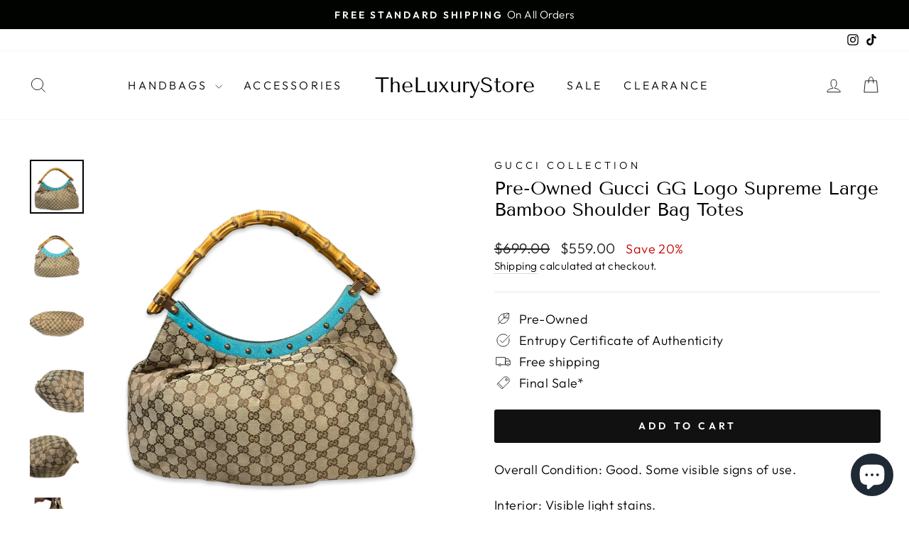

--- FILE ---
content_type: text/html; charset=utf-8
request_url: https://theluxurystore2019.com/products/pre-owned-gucci-gg-logo-supreme-large-bamboo-shoulder-bag-totes
body_size: 35794
content:
<!doctype html>
<html class="no-js" lang="en" dir="ltr">
<head>
  <!-- Google tag (gtag.js) -->
<script async src="https://www.googletagmanager.com/gtag/js?id=GT-5R3QBHH"></script>
<script>
  window.dataLayer = window.dataLayer || [];
  function gtag(){dataLayer.push(arguments);}
  gtag('js', new Date());

  gtag('config', 'GT-5R3QBHH');
</script>
  <meta charset="utf-8">
  <meta http-equiv="X-UA-Compatible" content="IE=edge,chrome=1">
  <meta name="viewport" content="width=device-width,initial-scale=1">
  <meta name="theme-color" content="#111111">
  <link rel="canonical" href="https://theluxurystore2019.com/products/pre-owned-gucci-gg-logo-supreme-large-bamboo-shoulder-bag-totes">
  <link rel="preconnect" href="https://cdn.shopify.com" crossorigin>
  <link rel="preconnect" href="https://fonts.shopifycdn.com" crossorigin>
  <link rel="dns-prefetch" href="https://productreviews.shopifycdn.com">
  <link rel="dns-prefetch" href="https://ajax.googleapis.com">
  <link rel="dns-prefetch" href="https://maps.googleapis.com">
  <link rel="dns-prefetch" href="https://maps.gstatic.com"><link rel="shortcut icon" href="//theluxurystore2019.com/cdn/shop/files/Logo_800X800_1365fa85-ed63-4be0-8c67-3efe54be8e6e_32x32.png?v=1671748745" type="image/png" /><title>Pre-Owned Gucci GG Logo Supreme Large Bamboo Shoulder Bag Totes
&ndash; TheLuxuryStore
</title>
<meta name="description" content="Overall Condition: Good. Some visible signs of use. Interior: Visible light stains. Exterior: Very good, clean and no major damages. Minor signs of use. Hardware: very good. Dimension: 17&quot;(L) 9&quot;(H) 7”(D). Authenticity: Entrupy Certificate Included. This is a pre-owned bag, please refer to the pictures and check the con"><meta property="og:site_name" content="TheLuxuryStore">
  <meta property="og:url" content="https://theluxurystore2019.com/products/pre-owned-gucci-gg-logo-supreme-large-bamboo-shoulder-bag-totes">
  <meta property="og:title" content="Pre-Owned Gucci GG Logo Supreme Large Bamboo Shoulder Bag Totes">
  <meta property="og:type" content="product">
  <meta property="og:description" content="Overall Condition: Good. Some visible signs of use. Interior: Visible light stains. Exterior: Very good, clean and no major damages. Minor signs of use. Hardware: very good. Dimension: 17&quot;(L) 9&quot;(H) 7”(D). Authenticity: Entrupy Certificate Included. This is a pre-owned bag, please refer to the pictures and check the con"><meta property="og:image" content="http://theluxurystore2019.com/cdn/shop/files/1D9B1D34-EA8E-43B2-8FC2-E3881F9609EC.png?v=1707072444">
    <meta property="og:image:secure_url" content="https://theluxurystore2019.com/cdn/shop/files/1D9B1D34-EA8E-43B2-8FC2-E3881F9609EC.png?v=1707072444">
    <meta property="og:image:width" content="1080">
    <meta property="og:image:height" content="1080"><meta name="twitter:site" content="@">
  <meta name="twitter:card" content="summary_large_image">
  <meta name="twitter:title" content="Pre-Owned Gucci GG Logo Supreme Large Bamboo Shoulder Bag Totes">
  <meta name="twitter:description" content="Overall Condition: Good. Some visible signs of use. Interior: Visible light stains. Exterior: Very good, clean and no major damages. Minor signs of use. Hardware: very good. Dimension: 17&quot;(L) 9&quot;(H) 7”(D). Authenticity: Entrupy Certificate Included. This is a pre-owned bag, please refer to the pictures and check the con">
<style data-shopify>@font-face {
  font-family: "Tenor Sans";
  font-weight: 400;
  font-style: normal;
  font-display: swap;
  src: url("//theluxurystore2019.com/cdn/fonts/tenor_sans/tenorsans_n4.966071a72c28462a9256039d3e3dc5b0cf314f65.woff2") format("woff2"),
       url("//theluxurystore2019.com/cdn/fonts/tenor_sans/tenorsans_n4.2282841d948f9649ba5c3cad6ea46df268141820.woff") format("woff");
}

  @font-face {
  font-family: Outfit;
  font-weight: 300;
  font-style: normal;
  font-display: swap;
  src: url("//theluxurystore2019.com/cdn/fonts/outfit/outfit_n3.8c97ae4c4fac7c2ea467a6dc784857f4de7e0e37.woff2") format("woff2"),
       url("//theluxurystore2019.com/cdn/fonts/outfit/outfit_n3.b50a189ccde91f9bceee88f207c18c09f0b62a7b.woff") format("woff");
}


  @font-face {
  font-family: Outfit;
  font-weight: 600;
  font-style: normal;
  font-display: swap;
  src: url("//theluxurystore2019.com/cdn/fonts/outfit/outfit_n6.dfcbaa80187851df2e8384061616a8eaa1702fdc.woff2") format("woff2"),
       url("//theluxurystore2019.com/cdn/fonts/outfit/outfit_n6.88384e9fc3e36038624caccb938f24ea8008a91d.woff") format("woff");
}

  
  
</style><link href="//theluxurystore2019.com/cdn/shop/t/46/assets/theme.css?v=84464163946656945601701119994" rel="stylesheet" type="text/css" media="all" />
<style data-shopify>:root {
    --typeHeaderPrimary: "Tenor Sans";
    --typeHeaderFallback: sans-serif;
    --typeHeaderSize: 30px;
    --typeHeaderWeight: 400;
    --typeHeaderLineHeight: 1.2;
    --typeHeaderSpacing: 0.0em;

    --typeBasePrimary:Outfit;
    --typeBaseFallback:sans-serif;
    --typeBaseSize: 18px;
    --typeBaseWeight: 300;
    --typeBaseSpacing: 0.025em;
    --typeBaseLineHeight: 1.4;
    --typeBaselineHeightMinus01: 1.3;

    --typeCollectionTitle: 20px;

    --iconWeight: 2px;
    --iconLinecaps: miter;

    
        --buttonRadius: 3px;
    

    --colorGridOverlayOpacity: 0.1;
    }

    .placeholder-content {
    background-image: linear-gradient(100deg, #ffffff 40%, #f7f7f7 63%, #ffffff 79%);
    }</style><script>
    document.documentElement.className = document.documentElement.className.replace('no-js', 'js');

    window.theme = window.theme || {};
    theme.routes = {
      home: "/",
      cart: "/cart.js",
      cartPage: "/cart",
      cartAdd: "/cart/add.js",
      cartChange: "/cart/change.js",
      search: "/search",
      predictiveSearch: "/search/suggest"
    };
    theme.strings = {
      soldOut: "Sold Out",
      unavailable: "Unavailable",
      inStockLabel: "In stock, ready to ship",
      oneStockLabel: "Low stock - [count] item left",
      otherStockLabel: "Low stock - [count] items left",
      willNotShipUntil: "Ready to ship [date]",
      willBeInStockAfter: "Back in stock [date]",
      waitingForStock: "Inventory on the way",
      savePrice: "Save [saved_amount]",
      cartEmpty: "Your cart is currently empty.",
      cartTermsConfirmation: "You must agree with the terms and conditions of sales to check out",
      searchCollections: "Collections",
      searchPages: "Pages",
      searchArticles: "Articles",
      productFrom: "from ",
      maxQuantity: "You can only have [quantity] of [title] in your cart."
    };
    theme.settings = {
      cartType: "drawer",
      isCustomerTemplate: false,
      moneyFormat: "${{amount}}",
      saveType: "percent",
      productImageSize: "square",
      productImageCover: true,
      predictiveSearch: true,
      predictiveSearchType: null,
      predictiveSearchVendor: true,
      predictiveSearchPrice: true,
      quickView: true,
      themeName: 'Impulse',
      themeVersion: "7.4.0"
    };
  </script>

  <script>window.performance && window.performance.mark && window.performance.mark('shopify.content_for_header.start');</script><meta name="google-site-verification" content="K7VpPNDRUX3McW8xGOn5G-dEVuHMNb3PomJ2EQqNoaY">
<meta id="shopify-digital-wallet" name="shopify-digital-wallet" content="/64403931379/digital_wallets/dialog">
<meta name="shopify-checkout-api-token" content="5c4b5125c89f94dbe30280ae414e7ca2">
<meta id="in-context-paypal-metadata" data-shop-id="64403931379" data-venmo-supported="true" data-environment="production" data-locale="en_US" data-paypal-v4="true" data-currency="USD">
<link rel="alternate" type="application/json+oembed" href="https://theluxurystore2019.com/products/pre-owned-gucci-gg-logo-supreme-large-bamboo-shoulder-bag-totes.oembed">
<script async="async" src="/checkouts/internal/preloads.js?locale=en-US"></script>
<script id="shopify-features" type="application/json">{"accessToken":"5c4b5125c89f94dbe30280ae414e7ca2","betas":["rich-media-storefront-analytics"],"domain":"theluxurystore2019.com","predictiveSearch":true,"shopId":64403931379,"locale":"en"}</script>
<script>var Shopify = Shopify || {};
Shopify.shop = "the-luxury-store-0903.myshopify.com";
Shopify.locale = "en";
Shopify.currency = {"active":"USD","rate":"1.0"};
Shopify.country = "US";
Shopify.theme = {"name":"Copy of Copy of 2023 Black Friday","id":138401710323,"schema_name":"Impulse","schema_version":"7.4.0","theme_store_id":857,"role":"main"};
Shopify.theme.handle = "null";
Shopify.theme.style = {"id":null,"handle":null};
Shopify.cdnHost = "theluxurystore2019.com/cdn";
Shopify.routes = Shopify.routes || {};
Shopify.routes.root = "/";</script>
<script type="module">!function(o){(o.Shopify=o.Shopify||{}).modules=!0}(window);</script>
<script>!function(o){function n(){var o=[];function n(){o.push(Array.prototype.slice.apply(arguments))}return n.q=o,n}var t=o.Shopify=o.Shopify||{};t.loadFeatures=n(),t.autoloadFeatures=n()}(window);</script>
<script id="shop-js-analytics" type="application/json">{"pageType":"product"}</script>
<script defer="defer" async type="module" src="//theluxurystore2019.com/cdn/shopifycloud/shop-js/modules/v2/client.init-shop-cart-sync_DtuiiIyl.en.esm.js"></script>
<script defer="defer" async type="module" src="//theluxurystore2019.com/cdn/shopifycloud/shop-js/modules/v2/chunk.common_CUHEfi5Q.esm.js"></script>
<script type="module">
  await import("//theluxurystore2019.com/cdn/shopifycloud/shop-js/modules/v2/client.init-shop-cart-sync_DtuiiIyl.en.esm.js");
await import("//theluxurystore2019.com/cdn/shopifycloud/shop-js/modules/v2/chunk.common_CUHEfi5Q.esm.js");

  window.Shopify.SignInWithShop?.initShopCartSync?.({"fedCMEnabled":true,"windoidEnabled":true});

</script>
<script id="__st">var __st={"a":64403931379,"offset":-28800,"reqid":"8df85dc5-1d48-4d9f-a420-ec7761d418df-1766553094","pageurl":"theluxurystore2019.com\/products\/pre-owned-gucci-gg-logo-supreme-large-bamboo-shoulder-bag-totes","u":"7281cfd53396","p":"product","rtyp":"product","rid":8390270746867};</script>
<script>window.ShopifyPaypalV4VisibilityTracking = true;</script>
<script id="captcha-bootstrap">!function(){'use strict';const t='contact',e='account',n='new_comment',o=[[t,t],['blogs',n],['comments',n],[t,'customer']],c=[[e,'customer_login'],[e,'guest_login'],[e,'recover_customer_password'],[e,'create_customer']],r=t=>t.map((([t,e])=>`form[action*='/${t}']:not([data-nocaptcha='true']) input[name='form_type'][value='${e}']`)).join(','),a=t=>()=>t?[...document.querySelectorAll(t)].map((t=>t.form)):[];function s(){const t=[...o],e=r(t);return a(e)}const i='password',u='form_key',d=['recaptcha-v3-token','g-recaptcha-response','h-captcha-response',i],f=()=>{try{return window.sessionStorage}catch{return}},m='__shopify_v',_=t=>t.elements[u];function p(t,e,n=!1){try{const o=window.sessionStorage,c=JSON.parse(o.getItem(e)),{data:r}=function(t){const{data:e,action:n}=t;return t[m]||n?{data:e,action:n}:{data:t,action:n}}(c);for(const[e,n]of Object.entries(r))t.elements[e]&&(t.elements[e].value=n);n&&o.removeItem(e)}catch(o){console.error('form repopulation failed',{error:o})}}const l='form_type',E='cptcha';function T(t){t.dataset[E]=!0}const w=window,h=w.document,L='Shopify',v='ce_forms',y='captcha';let A=!1;((t,e)=>{const n=(g='f06e6c50-85a8-45c8-87d0-21a2b65856fe',I='https://cdn.shopify.com/shopifycloud/storefront-forms-hcaptcha/ce_storefront_forms_captcha_hcaptcha.v1.5.2.iife.js',D={infoText:'Protected by hCaptcha',privacyText:'Privacy',termsText:'Terms'},(t,e,n)=>{const o=w[L][v],c=o.bindForm;if(c)return c(t,g,e,D).then(n);var r;o.q.push([[t,g,e,D],n]),r=I,A||(h.body.append(Object.assign(h.createElement('script'),{id:'captcha-provider',async:!0,src:r})),A=!0)});var g,I,D;w[L]=w[L]||{},w[L][v]=w[L][v]||{},w[L][v].q=[],w[L][y]=w[L][y]||{},w[L][y].protect=function(t,e){n(t,void 0,e),T(t)},Object.freeze(w[L][y]),function(t,e,n,w,h,L){const[v,y,A,g]=function(t,e,n){const i=e?o:[],u=t?c:[],d=[...i,...u],f=r(d),m=r(i),_=r(d.filter((([t,e])=>n.includes(e))));return[a(f),a(m),a(_),s()]}(w,h,L),I=t=>{const e=t.target;return e instanceof HTMLFormElement?e:e&&e.form},D=t=>v().includes(t);t.addEventListener('submit',(t=>{const e=I(t);if(!e)return;const n=D(e)&&!e.dataset.hcaptchaBound&&!e.dataset.recaptchaBound,o=_(e),c=g().includes(e)&&(!o||!o.value);(n||c)&&t.preventDefault(),c&&!n&&(function(t){try{if(!f())return;!function(t){const e=f();if(!e)return;const n=_(t);if(!n)return;const o=n.value;o&&e.removeItem(o)}(t);const e=Array.from(Array(32),(()=>Math.random().toString(36)[2])).join('');!function(t,e){_(t)||t.append(Object.assign(document.createElement('input'),{type:'hidden',name:u})),t.elements[u].value=e}(t,e),function(t,e){const n=f();if(!n)return;const o=[...t.querySelectorAll(`input[type='${i}']`)].map((({name:t})=>t)),c=[...d,...o],r={};for(const[a,s]of new FormData(t).entries())c.includes(a)||(r[a]=s);n.setItem(e,JSON.stringify({[m]:1,action:t.action,data:r}))}(t,e)}catch(e){console.error('failed to persist form',e)}}(e),e.submit())}));const S=(t,e)=>{t&&!t.dataset[E]&&(n(t,e.some((e=>e===t))),T(t))};for(const o of['focusin','change'])t.addEventListener(o,(t=>{const e=I(t);D(e)&&S(e,y())}));const B=e.get('form_key'),M=e.get(l),P=B&&M;t.addEventListener('DOMContentLoaded',(()=>{const t=y();if(P)for(const e of t)e.elements[l].value===M&&p(e,B);[...new Set([...A(),...v().filter((t=>'true'===t.dataset.shopifyCaptcha))])].forEach((e=>S(e,t)))}))}(h,new URLSearchParams(w.location.search),n,t,e,['guest_login'])})(!0,!0)}();</script>
<script integrity="sha256-4kQ18oKyAcykRKYeNunJcIwy7WH5gtpwJnB7kiuLZ1E=" data-source-attribution="shopify.loadfeatures" defer="defer" src="//theluxurystore2019.com/cdn/shopifycloud/storefront/assets/storefront/load_feature-a0a9edcb.js" crossorigin="anonymous"></script>
<script data-source-attribution="shopify.dynamic_checkout.dynamic.init">var Shopify=Shopify||{};Shopify.PaymentButton=Shopify.PaymentButton||{isStorefrontPortableWallets:!0,init:function(){window.Shopify.PaymentButton.init=function(){};var t=document.createElement("script");t.src="https://theluxurystore2019.com/cdn/shopifycloud/portable-wallets/latest/portable-wallets.en.js",t.type="module",document.head.appendChild(t)}};
</script>
<script data-source-attribution="shopify.dynamic_checkout.buyer_consent">
  function portableWalletsHideBuyerConsent(e){var t=document.getElementById("shopify-buyer-consent"),n=document.getElementById("shopify-subscription-policy-button");t&&n&&(t.classList.add("hidden"),t.setAttribute("aria-hidden","true"),n.removeEventListener("click",e))}function portableWalletsShowBuyerConsent(e){var t=document.getElementById("shopify-buyer-consent"),n=document.getElementById("shopify-subscription-policy-button");t&&n&&(t.classList.remove("hidden"),t.removeAttribute("aria-hidden"),n.addEventListener("click",e))}window.Shopify?.PaymentButton&&(window.Shopify.PaymentButton.hideBuyerConsent=portableWalletsHideBuyerConsent,window.Shopify.PaymentButton.showBuyerConsent=portableWalletsShowBuyerConsent);
</script>
<script data-source-attribution="shopify.dynamic_checkout.cart.bootstrap">document.addEventListener("DOMContentLoaded",(function(){function t(){return document.querySelector("shopify-accelerated-checkout-cart, shopify-accelerated-checkout")}if(t())Shopify.PaymentButton.init();else{new MutationObserver((function(e,n){t()&&(Shopify.PaymentButton.init(),n.disconnect())})).observe(document.body,{childList:!0,subtree:!0})}}));
</script>
<link id="shopify-accelerated-checkout-styles" rel="stylesheet" media="screen" href="https://theluxurystore2019.com/cdn/shopifycloud/portable-wallets/latest/accelerated-checkout-backwards-compat.css" crossorigin="anonymous">
<style id="shopify-accelerated-checkout-cart">
        #shopify-buyer-consent {
  margin-top: 1em;
  display: inline-block;
  width: 100%;
}

#shopify-buyer-consent.hidden {
  display: none;
}

#shopify-subscription-policy-button {
  background: none;
  border: none;
  padding: 0;
  text-decoration: underline;
  font-size: inherit;
  cursor: pointer;
}

#shopify-subscription-policy-button::before {
  box-shadow: none;
}

      </style>

<script>window.performance && window.performance.mark && window.performance.mark('shopify.content_for_header.end');</script>

  <script src="//theluxurystore2019.com/cdn/shop/t/46/assets/vendor-scripts-v11.js" defer="defer"></script><script src="//theluxurystore2019.com/cdn/shop/t/46/assets/theme.js?v=66447858802808184731701119250" defer="defer"></script>
<!-- BEGIN app block: shopify://apps/judge-me-reviews/blocks/judgeme_core/61ccd3b1-a9f2-4160-9fe9-4fec8413e5d8 --><!-- Start of Judge.me Core -->




<link rel="dns-prefetch" href="https://cdnwidget.judge.me">
<link rel="dns-prefetch" href="https://cdn.judge.me">
<link rel="dns-prefetch" href="https://cdn1.judge.me">
<link rel="dns-prefetch" href="https://api.judge.me">

<script data-cfasync='false' class='jdgm-settings-script'>window.jdgmSettings={"pagination":5,"disable_web_reviews":false,"badge_no_review_text":"No reviews","badge_n_reviews_text":"{{ n }} review/reviews","badge_star_color":"#000000","hide_badge_preview_if_no_reviews":true,"badge_hide_text":false,"enforce_center_preview_badge":false,"widget_title":"Customer Reviews","widget_open_form_text":"Write a review","widget_close_form_text":"Cancel review","widget_refresh_page_text":"Refresh page","widget_summary_text":"Based on {{ number_of_reviews }} review/reviews","widget_no_review_text":"Be the first to write a review","widget_name_field_text":"Name","widget_verified_name_field_text":"Verified Name (public)","widget_name_placeholder_text":"Enter your name (public)","widget_required_field_error_text":"This field is required.","widget_email_field_text":"Email","widget_verified_email_field_text":"Verified Email (private, can not be edited)","widget_email_placeholder_text":"Enter your email (private)","widget_email_field_error_text":"Please enter a valid email address.","widget_rating_field_text":"Rating","widget_review_title_field_text":"Review Title","widget_review_title_placeholder_text":"Give your review a title","widget_review_body_field_text":"Review","widget_review_body_placeholder_text":"Write your comments here","widget_pictures_field_text":"Picture/Video (optional)","widget_submit_review_text":"Submit Review","widget_submit_verified_review_text":"Submit Verified Review","widget_submit_success_msg_with_auto_publish":"Thank you! Please refresh the page in a few moments to see your review. You can remove or edit your review by logging into \u003ca href='https://judge.me/login' target='_blank' rel='nofollow noopener'\u003eJudge.me\u003c/a\u003e","widget_submit_success_msg_no_auto_publish":"Thank you! Your review will be published as soon as it is approved by the shop admin. You can remove or edit your review by logging into \u003ca href='https://judge.me/login' target='_blank' rel='nofollow noopener'\u003eJudge.me\u003c/a\u003e","widget_show_default_reviews_out_of_total_text":"Showing {{ n_reviews_shown }} out of {{ n_reviews }} reviews.","widget_show_all_link_text":"Show all","widget_show_less_link_text":"Show less","widget_author_said_text":"{{ reviewer_name }} said:","widget_days_text":"{{ n }} days ago","widget_weeks_text":"{{ n }} week/weeks ago","widget_months_text":"{{ n }} month/months ago","widget_years_text":"{{ n }} year/years ago","widget_yesterday_text":"Yesterday","widget_today_text":"Today","widget_replied_text":"\u003e\u003e {{ shop_name }} replied:","widget_read_more_text":"Read more","widget_rating_filter_see_all_text":"See all reviews","widget_sorting_most_recent_text":"Most Recent","widget_sorting_highest_rating_text":"Highest Rating","widget_sorting_lowest_rating_text":"Lowest Rating","widget_sorting_with_pictures_text":"Only Pictures","widget_sorting_most_helpful_text":"Most Helpful","widget_open_question_form_text":"Ask a question","widget_reviews_subtab_text":"Reviews","widget_questions_subtab_text":"Questions","widget_question_label_text":"Question","widget_answer_label_text":"Answer","widget_question_placeholder_text":"Write your question here","widget_submit_question_text":"Submit Question","widget_question_submit_success_text":"Thank you for your question! We will notify you once it gets answered.","widget_star_color":"#000000","verified_badge_text":"Verified","verified_badge_placement":"left-of-reviewer-name","widget_hide_border":false,"widget_social_share":false,"all_reviews_include_out_of_store_products":true,"all_reviews_out_of_store_text":"(out of store)","all_reviews_product_name_prefix_text":"about","enable_review_pictures":true,"widget_product_reviews_subtab_text":"Product Reviews","widget_shop_reviews_subtab_text":"Shop Reviews","widget_write_a_store_review_text":"Write a Store Review","widget_other_languages_heading":"Reviews in Other Languages","widget_sorting_pictures_first_text":"Pictures First","floating_tab_button_name":"★ Reviews","floating_tab_title":"Let customers speak for us","floating_tab_url":"","floating_tab_url_enabled":false,"all_reviews_text_badge_text":"Customers rate us {{ shop.metafields.judgeme.all_reviews_rating | round: 1 }}/5 based on {{ shop.metafields.judgeme.all_reviews_count }} reviews.","all_reviews_text_badge_text_branded_style":"{{ shop.metafields.judgeme.all_reviews_rating | round: 1 }} out of 5 stars based on {{ shop.metafields.judgeme.all_reviews_count }} reviews","all_reviews_text_badge_url":"","featured_carousel_title":"Let customers speak for us","featured_carousel_count_text":"from {{ n }} reviews","featured_carousel_url":"","featured_carousel_width":100,"verified_count_badge_url":"","widget_star_use_custom_color":true,"picture_reminder_submit_button":"Upload Pictures","widget_sorting_videos_first_text":"Videos First","widget_review_pending_text":"Pending","featured_carousel_items_for_large_screen":5,"remove_microdata_snippet":true,"preview_badge_no_question_text":"No questions","preview_badge_n_question_text":"{{ number_of_questions }} question/questions","widget_search_bar_placeholder":"Search reviews","widget_sorting_verified_only_text":"Verified only","featured_carousel_theme":"vertical","featured_carousel_header_background_color":"#000000","featured_carousel_verified_badge_enable":true,"featured_carousel_more_reviews_button_text":"Read more reviews","featured_carousel_view_product_button_text":"View product","all_reviews_page_load_more_text":"Load More Reviews","widget_advanced_speed_features":5,"widget_public_name_text":"displayed publicly like","default_reviewer_name_has_non_latin":true,"widget_reviewer_anonymous":"Anonymous","medals_widget_title":"Judge.me Review Medals","widget_invalid_yt_video_url_error_text":"Not a YouTube video URL","widget_max_length_field_error_text":"Please enter no more than {0} characters.","widget_verified_by_shop_text":"Verified by Shop","widget_load_with_code_splitting":true,"widget_ugc_title":"Made by us, Shared by you","widget_ugc_subtitle":"Tag us to see your picture featured in our page","widget_ugc_primary_button_text":"Buy Now","widget_ugc_secondary_button_text":"Load More","widget_ugc_reviews_button_text":"View Reviews","widget_primary_color":"#000000","widget_summary_average_rating_text":"{{ average_rating }} out of 5","widget_media_grid_title":"Customer photos \u0026 videos","widget_media_grid_see_more_text":"See more","widget_verified_by_judgeme_text":"Verified by Judge.me","widget_verified_by_judgeme_text_in_store_medals":"Verified by Judge.me","widget_media_field_exceed_quantity_message":"Sorry, we can only accept {{ max_media }} for one review.","widget_media_field_exceed_limit_message":"{{ file_name }} is too large, please select a {{ media_type }} less than {{ size_limit }}MB.","widget_review_submitted_text":"Review Submitted!","widget_question_submitted_text":"Question Submitted!","widget_close_form_text_question":"Cancel","widget_write_your_answer_here_text":"Write your answer here","widget_enabled_branded_link":true,"widget_show_collected_by_judgeme":true,"widget_collected_by_judgeme_text":"collected by Judge.me","widget_load_more_text":"Load More","widget_full_review_text":"Full Review","widget_read_more_reviews_text":"Read More Reviews","widget_read_questions_text":"Read Questions","widget_questions_and_answers_text":"Questions \u0026 Answers","widget_verified_by_text":"Verified by","widget_number_of_reviews_text":"{{ number_of_reviews }} reviews","widget_back_button_text":"Back","widget_next_button_text":"Next","widget_custom_forms_filter_button":"Filters","custom_forms_style":"vertical","how_reviews_are_collected":"How reviews are collected?","widget_gdpr_statement":"How we use your data: We’ll only contact you about the review you left, and only if necessary. By submitting your review, you agree to Judge.me’s \u003ca href='https://judge.me/terms' target='_blank' rel='nofollow noopener'\u003eterms\u003c/a\u003e, \u003ca href='https://judge.me/privacy' target='_blank' rel='nofollow noopener'\u003eprivacy\u003c/a\u003e and \u003ca href='https://judge.me/content-policy' target='_blank' rel='nofollow noopener'\u003econtent\u003c/a\u003e policies.","review_snippet_widget_round_border_style":true,"review_snippet_widget_card_color":"#FFFFFF","review_snippet_widget_slider_arrows_background_color":"#FFFFFF","review_snippet_widget_slider_arrows_color":"#000000","review_snippet_widget_star_color":"#339999","preview_badge_product_page_install_preference":true,"review_widget_best_location":true,"platform":"shopify","branding_url":"https://app.judge.me/reviews","branding_text":"Powered by Judge.me","locale":"en","reply_name":"TheLuxuryStore","widget_version":"3.0","footer":true,"autopublish":false,"review_dates":true,"enable_custom_form":false,"enable_multi_locales_translations":false,"can_be_branded":false,"reply_name_text":"TheLuxuryStore"};</script> <style class='jdgm-settings-style'>.jdgm-xx{left:0}:root{--jdgm-primary-color: #000;--jdgm-secondary-color: rgba(0,0,0,0.1);--jdgm-star-color: #000;--jdgm-write-review-text-color: white;--jdgm-write-review-bg-color: #000000;--jdgm-paginate-color: #000;--jdgm-border-radius: 0;--jdgm-reviewer-name-color: #000000}.jdgm-histogram__bar-content{background-color:#000}.jdgm-rev[data-verified-buyer=true] .jdgm-rev__icon.jdgm-rev__icon:after,.jdgm-rev__buyer-badge.jdgm-rev__buyer-badge{color:white;background-color:#000}.jdgm-review-widget--small .jdgm-gallery.jdgm-gallery .jdgm-gallery__thumbnail-link:nth-child(8) .jdgm-gallery__thumbnail-wrapper.jdgm-gallery__thumbnail-wrapper:before{content:"See more"}@media only screen and (min-width: 768px){.jdgm-gallery.jdgm-gallery .jdgm-gallery__thumbnail-link:nth-child(8) .jdgm-gallery__thumbnail-wrapper.jdgm-gallery__thumbnail-wrapper:before{content:"See more"}}.jdgm-preview-badge .jdgm-star.jdgm-star{color:#000000}.jdgm-prev-badge[data-average-rating='0.00']{display:none !important}.jdgm-author-all-initials{display:none !important}.jdgm-author-last-initial{display:none !important}.jdgm-rev-widg__title{visibility:hidden}.jdgm-rev-widg__summary-text{visibility:hidden}.jdgm-prev-badge__text{visibility:hidden}.jdgm-rev__prod-link-prefix:before{content:'about'}.jdgm-rev__out-of-store-text:before{content:'(out of store)'}@media only screen and (min-width: 768px){.jdgm-rev__pics .jdgm-rev_all-rev-page-picture-separator,.jdgm-rev__pics .jdgm-rev__product-picture{display:none}}@media only screen and (max-width: 768px){.jdgm-rev__pics .jdgm-rev_all-rev-page-picture-separator,.jdgm-rev__pics .jdgm-rev__product-picture{display:none}}.jdgm-preview-badge[data-template="collection"]{display:none !important}.jdgm-preview-badge[data-template="index"]{display:none !important}.jdgm-verified-count-badget[data-from-snippet="true"]{display:none !important}.jdgm-carousel-wrapper[data-from-snippet="true"]{display:none !important}.jdgm-all-reviews-text[data-from-snippet="true"]{display:none !important}.jdgm-medals-section[data-from-snippet="true"]{display:none !important}.jdgm-ugc-media-wrapper[data-from-snippet="true"]{display:none !important}.jdgm-review-snippet-widget .jdgm-rev-snippet-widget__cards-container .jdgm-rev-snippet-card{border-radius:8px;background:#fff}.jdgm-review-snippet-widget .jdgm-rev-snippet-widget__cards-container .jdgm-rev-snippet-card__rev-rating .jdgm-star{color:#399}.jdgm-review-snippet-widget .jdgm-rev-snippet-widget__prev-btn,.jdgm-review-snippet-widget .jdgm-rev-snippet-widget__next-btn{border-radius:50%;background:#fff}.jdgm-review-snippet-widget .jdgm-rev-snippet-widget__prev-btn>svg,.jdgm-review-snippet-widget .jdgm-rev-snippet-widget__next-btn>svg{fill:#000}.jdgm-full-rev-modal.rev-snippet-widget .jm-mfp-container .jm-mfp-content,.jdgm-full-rev-modal.rev-snippet-widget .jm-mfp-container .jdgm-full-rev__icon,.jdgm-full-rev-modal.rev-snippet-widget .jm-mfp-container .jdgm-full-rev__pic-img,.jdgm-full-rev-modal.rev-snippet-widget .jm-mfp-container .jdgm-full-rev__reply{border-radius:8px}.jdgm-full-rev-modal.rev-snippet-widget .jm-mfp-container .jdgm-full-rev[data-verified-buyer="true"] .jdgm-full-rev__icon::after{border-radius:8px}.jdgm-full-rev-modal.rev-snippet-widget .jm-mfp-container .jdgm-full-rev .jdgm-rev__buyer-badge{border-radius:calc( 8px / 2 )}.jdgm-full-rev-modal.rev-snippet-widget .jm-mfp-container .jdgm-full-rev .jdgm-full-rev__replier::before{content:'TheLuxuryStore'}.jdgm-full-rev-modal.rev-snippet-widget .jm-mfp-container .jdgm-full-rev .jdgm-full-rev__product-button{border-radius:calc( 8px * 6 )}
</style> <style class='jdgm-settings-style'></style>

  
  
  
  <style class='jdgm-miracle-styles'>
  @-webkit-keyframes jdgm-spin{0%{-webkit-transform:rotate(0deg);-ms-transform:rotate(0deg);transform:rotate(0deg)}100%{-webkit-transform:rotate(359deg);-ms-transform:rotate(359deg);transform:rotate(359deg)}}@keyframes jdgm-spin{0%{-webkit-transform:rotate(0deg);-ms-transform:rotate(0deg);transform:rotate(0deg)}100%{-webkit-transform:rotate(359deg);-ms-transform:rotate(359deg);transform:rotate(359deg)}}@font-face{font-family:'JudgemeStar';src:url("[data-uri]") format("woff");font-weight:normal;font-style:normal}.jdgm-star{font-family:'JudgemeStar';display:inline !important;text-decoration:none !important;padding:0 4px 0 0 !important;margin:0 !important;font-weight:bold;opacity:1;-webkit-font-smoothing:antialiased;-moz-osx-font-smoothing:grayscale}.jdgm-star:hover{opacity:1}.jdgm-star:last-of-type{padding:0 !important}.jdgm-star.jdgm--on:before{content:"\e000"}.jdgm-star.jdgm--off:before{content:"\e001"}.jdgm-star.jdgm--half:before{content:"\e002"}.jdgm-widget *{margin:0;line-height:1.4;-webkit-box-sizing:border-box;-moz-box-sizing:border-box;box-sizing:border-box;-webkit-overflow-scrolling:touch}.jdgm-hidden{display:none !important;visibility:hidden !important}.jdgm-temp-hidden{display:none}.jdgm-spinner{width:40px;height:40px;margin:auto;border-radius:50%;border-top:2px solid #eee;border-right:2px solid #eee;border-bottom:2px solid #eee;border-left:2px solid #ccc;-webkit-animation:jdgm-spin 0.8s infinite linear;animation:jdgm-spin 0.8s infinite linear}.jdgm-prev-badge{display:block !important}

</style>


  
  
   


<script data-cfasync='false' class='jdgm-script'>
!function(e){window.jdgm=window.jdgm||{},jdgm.CDN_HOST="https://cdnwidget.judge.me/",jdgm.API_HOST="https://api.judge.me/",jdgm.CDN_BASE_URL="https://cdn.shopify.com/extensions/019b3697-792e-7226-8331-acb4ce7d04ed/judgeme-extensions-272/assets/",
jdgm.docReady=function(d){(e.attachEvent?"complete"===e.readyState:"loading"!==e.readyState)?
setTimeout(d,0):e.addEventListener("DOMContentLoaded",d)},jdgm.loadCSS=function(d,t,o,a){
!o&&jdgm.loadCSS.requestedUrls.indexOf(d)>=0||(jdgm.loadCSS.requestedUrls.push(d),
(a=e.createElement("link")).rel="stylesheet",a.class="jdgm-stylesheet",a.media="nope!",
a.href=d,a.onload=function(){this.media="all",t&&setTimeout(t)},e.body.appendChild(a))},
jdgm.loadCSS.requestedUrls=[],jdgm.loadJS=function(e,d){var t=new XMLHttpRequest;
t.onreadystatechange=function(){4===t.readyState&&(Function(t.response)(),d&&d(t.response))},
t.open("GET",e),t.send()},jdgm.docReady((function(){(window.jdgmLoadCSS||e.querySelectorAll(
".jdgm-widget, .jdgm-all-reviews-page").length>0)&&(jdgmSettings.widget_load_with_code_splitting?
parseFloat(jdgmSettings.widget_version)>=3?jdgm.loadCSS(jdgm.CDN_HOST+"widget_v3/base.css"):
jdgm.loadCSS(jdgm.CDN_HOST+"widget/base.css"):jdgm.loadCSS(jdgm.CDN_HOST+"shopify_v2.css"),
jdgm.loadJS(jdgm.CDN_HOST+"loa"+"der.js"))}))}(document);
</script>
<noscript><link rel="stylesheet" type="text/css" media="all" href="https://cdnwidget.judge.me/shopify_v2.css"></noscript>

<!-- BEGIN app snippet: theme_fix_tags --><script>
  (function() {
    var jdgmThemeFixes = null;
    if (!jdgmThemeFixes) return;
    var thisThemeFix = jdgmThemeFixes[Shopify.theme.id];
    if (!thisThemeFix) return;

    if (thisThemeFix.html) {
      document.addEventListener("DOMContentLoaded", function() {
        var htmlDiv = document.createElement('div');
        htmlDiv.classList.add('jdgm-theme-fix-html');
        htmlDiv.innerHTML = thisThemeFix.html;
        document.body.append(htmlDiv);
      });
    };

    if (thisThemeFix.css) {
      var styleTag = document.createElement('style');
      styleTag.classList.add('jdgm-theme-fix-style');
      styleTag.innerHTML = thisThemeFix.css;
      document.head.append(styleTag);
    };

    if (thisThemeFix.js) {
      var scriptTag = document.createElement('script');
      scriptTag.classList.add('jdgm-theme-fix-script');
      scriptTag.innerHTML = thisThemeFix.js;
      document.head.append(scriptTag);
    };
  })();
</script>
<!-- END app snippet -->
<!-- End of Judge.me Core -->



<!-- END app block --><script src="https://cdn.shopify.com/extensions/23f531f2-0b08-4db5-8b3e-aa0037d94620/forms-2279/assets/shopify-forms-loader.js" type="text/javascript" defer="defer"></script>
<script src="https://cdn.shopify.com/extensions/019b3697-792e-7226-8331-acb4ce7d04ed/judgeme-extensions-272/assets/loader.js" type="text/javascript" defer="defer"></script>
<script src="https://cdn.shopify.com/extensions/7bc9bb47-adfa-4267-963e-cadee5096caf/inbox-1252/assets/inbox-chat-loader.js" type="text/javascript" defer="defer"></script>
<link href="https://monorail-edge.shopifysvc.com" rel="dns-prefetch">
<script>(function(){if ("sendBeacon" in navigator && "performance" in window) {try {var session_token_from_headers = performance.getEntriesByType('navigation')[0].serverTiming.find(x => x.name == '_s').description;} catch {var session_token_from_headers = undefined;}var session_cookie_matches = document.cookie.match(/_shopify_s=([^;]*)/);var session_token_from_cookie = session_cookie_matches && session_cookie_matches.length === 2 ? session_cookie_matches[1] : "";var session_token = session_token_from_headers || session_token_from_cookie || "";function handle_abandonment_event(e) {var entries = performance.getEntries().filter(function(entry) {return /monorail-edge.shopifysvc.com/.test(entry.name);});if (!window.abandonment_tracked && entries.length === 0) {window.abandonment_tracked = true;var currentMs = Date.now();var navigation_start = performance.timing.navigationStart;var payload = {shop_id: 64403931379,url: window.location.href,navigation_start,duration: currentMs - navigation_start,session_token,page_type: "product"};window.navigator.sendBeacon("https://monorail-edge.shopifysvc.com/v1/produce", JSON.stringify({schema_id: "online_store_buyer_site_abandonment/1.1",payload: payload,metadata: {event_created_at_ms: currentMs,event_sent_at_ms: currentMs}}));}}window.addEventListener('pagehide', handle_abandonment_event);}}());</script>
<script id="web-pixels-manager-setup">(function e(e,d,r,n,o){if(void 0===o&&(o={}),!Boolean(null===(a=null===(i=window.Shopify)||void 0===i?void 0:i.analytics)||void 0===a?void 0:a.replayQueue)){var i,a;window.Shopify=window.Shopify||{};var t=window.Shopify;t.analytics=t.analytics||{};var s=t.analytics;s.replayQueue=[],s.publish=function(e,d,r){return s.replayQueue.push([e,d,r]),!0};try{self.performance.mark("wpm:start")}catch(e){}var l=function(){var e={modern:/Edge?\/(1{2}[4-9]|1[2-9]\d|[2-9]\d{2}|\d{4,})\.\d+(\.\d+|)|Firefox\/(1{2}[4-9]|1[2-9]\d|[2-9]\d{2}|\d{4,})\.\d+(\.\d+|)|Chrom(ium|e)\/(9{2}|\d{3,})\.\d+(\.\d+|)|(Maci|X1{2}).+ Version\/(15\.\d+|(1[6-9]|[2-9]\d|\d{3,})\.\d+)([,.]\d+|)( \(\w+\)|)( Mobile\/\w+|) Safari\/|Chrome.+OPR\/(9{2}|\d{3,})\.\d+\.\d+|(CPU[ +]OS|iPhone[ +]OS|CPU[ +]iPhone|CPU IPhone OS|CPU iPad OS)[ +]+(15[._]\d+|(1[6-9]|[2-9]\d|\d{3,})[._]\d+)([._]\d+|)|Android:?[ /-](13[3-9]|1[4-9]\d|[2-9]\d{2}|\d{4,})(\.\d+|)(\.\d+|)|Android.+Firefox\/(13[5-9]|1[4-9]\d|[2-9]\d{2}|\d{4,})\.\d+(\.\d+|)|Android.+Chrom(ium|e)\/(13[3-9]|1[4-9]\d|[2-9]\d{2}|\d{4,})\.\d+(\.\d+|)|SamsungBrowser\/([2-9]\d|\d{3,})\.\d+/,legacy:/Edge?\/(1[6-9]|[2-9]\d|\d{3,})\.\d+(\.\d+|)|Firefox\/(5[4-9]|[6-9]\d|\d{3,})\.\d+(\.\d+|)|Chrom(ium|e)\/(5[1-9]|[6-9]\d|\d{3,})\.\d+(\.\d+|)([\d.]+$|.*Safari\/(?![\d.]+ Edge\/[\d.]+$))|(Maci|X1{2}).+ Version\/(10\.\d+|(1[1-9]|[2-9]\d|\d{3,})\.\d+)([,.]\d+|)( \(\w+\)|)( Mobile\/\w+|) Safari\/|Chrome.+OPR\/(3[89]|[4-9]\d|\d{3,})\.\d+\.\d+|(CPU[ +]OS|iPhone[ +]OS|CPU[ +]iPhone|CPU IPhone OS|CPU iPad OS)[ +]+(10[._]\d+|(1[1-9]|[2-9]\d|\d{3,})[._]\d+)([._]\d+|)|Android:?[ /-](13[3-9]|1[4-9]\d|[2-9]\d{2}|\d{4,})(\.\d+|)(\.\d+|)|Mobile Safari.+OPR\/([89]\d|\d{3,})\.\d+\.\d+|Android.+Firefox\/(13[5-9]|1[4-9]\d|[2-9]\d{2}|\d{4,})\.\d+(\.\d+|)|Android.+Chrom(ium|e)\/(13[3-9]|1[4-9]\d|[2-9]\d{2}|\d{4,})\.\d+(\.\d+|)|Android.+(UC? ?Browser|UCWEB|U3)[ /]?(15\.([5-9]|\d{2,})|(1[6-9]|[2-9]\d|\d{3,})\.\d+)\.\d+|SamsungBrowser\/(5\.\d+|([6-9]|\d{2,})\.\d+)|Android.+MQ{2}Browser\/(14(\.(9|\d{2,})|)|(1[5-9]|[2-9]\d|\d{3,})(\.\d+|))(\.\d+|)|K[Aa][Ii]OS\/(3\.\d+|([4-9]|\d{2,})\.\d+)(\.\d+|)/},d=e.modern,r=e.legacy,n=navigator.userAgent;return n.match(d)?"modern":n.match(r)?"legacy":"unknown"}(),u="modern"===l?"modern":"legacy",c=(null!=n?n:{modern:"",legacy:""})[u],f=function(e){return[e.baseUrl,"/wpm","/b",e.hashVersion,"modern"===e.buildTarget?"m":"l",".js"].join("")}({baseUrl:d,hashVersion:r,buildTarget:u}),m=function(e){var d=e.version,r=e.bundleTarget,n=e.surface,o=e.pageUrl,i=e.monorailEndpoint;return{emit:function(e){var a=e.status,t=e.errorMsg,s=(new Date).getTime(),l=JSON.stringify({metadata:{event_sent_at_ms:s},events:[{schema_id:"web_pixels_manager_load/3.1",payload:{version:d,bundle_target:r,page_url:o,status:a,surface:n,error_msg:t},metadata:{event_created_at_ms:s}}]});if(!i)return console&&console.warn&&console.warn("[Web Pixels Manager] No Monorail endpoint provided, skipping logging."),!1;try{return self.navigator.sendBeacon.bind(self.navigator)(i,l)}catch(e){}var u=new XMLHttpRequest;try{return u.open("POST",i,!0),u.setRequestHeader("Content-Type","text/plain"),u.send(l),!0}catch(e){return console&&console.warn&&console.warn("[Web Pixels Manager] Got an unhandled error while logging to Monorail."),!1}}}}({version:r,bundleTarget:l,surface:e.surface,pageUrl:self.location.href,monorailEndpoint:e.monorailEndpoint});try{o.browserTarget=l,function(e){var d=e.src,r=e.async,n=void 0===r||r,o=e.onload,i=e.onerror,a=e.sri,t=e.scriptDataAttributes,s=void 0===t?{}:t,l=document.createElement("script"),u=document.querySelector("head"),c=document.querySelector("body");if(l.async=n,l.src=d,a&&(l.integrity=a,l.crossOrigin="anonymous"),s)for(var f in s)if(Object.prototype.hasOwnProperty.call(s,f))try{l.dataset[f]=s[f]}catch(e){}if(o&&l.addEventListener("load",o),i&&l.addEventListener("error",i),u)u.appendChild(l);else{if(!c)throw new Error("Did not find a head or body element to append the script");c.appendChild(l)}}({src:f,async:!0,onload:function(){if(!function(){var e,d;return Boolean(null===(d=null===(e=window.Shopify)||void 0===e?void 0:e.analytics)||void 0===d?void 0:d.initialized)}()){var d=window.webPixelsManager.init(e)||void 0;if(d){var r=window.Shopify.analytics;r.replayQueue.forEach((function(e){var r=e[0],n=e[1],o=e[2];d.publishCustomEvent(r,n,o)})),r.replayQueue=[],r.publish=d.publishCustomEvent,r.visitor=d.visitor,r.initialized=!0}}},onerror:function(){return m.emit({status:"failed",errorMsg:"".concat(f," has failed to load")})},sri:function(e){var d=/^sha384-[A-Za-z0-9+/=]+$/;return"string"==typeof e&&d.test(e)}(c)?c:"",scriptDataAttributes:o}),m.emit({status:"loading"})}catch(e){m.emit({status:"failed",errorMsg:(null==e?void 0:e.message)||"Unknown error"})}}})({shopId: 64403931379,storefrontBaseUrl: "https://theluxurystore2019.com",extensionsBaseUrl: "https://extensions.shopifycdn.com/cdn/shopifycloud/web-pixels-manager",monorailEndpoint: "https://monorail-edge.shopifysvc.com/unstable/produce_batch",surface: "storefront-renderer",enabledBetaFlags: ["2dca8a86","a0d5f9d2"],webPixelsConfigList: [{"id":"989495539","configuration":"{\"webPixelName\":\"Judge.me\"}","eventPayloadVersion":"v1","runtimeContext":"STRICT","scriptVersion":"34ad157958823915625854214640f0bf","type":"APP","apiClientId":683015,"privacyPurposes":["ANALYTICS"],"dataSharingAdjustments":{"protectedCustomerApprovalScopes":["read_customer_email","read_customer_name","read_customer_personal_data","read_customer_phone"]}},{"id":"467566835","configuration":"{\"config\":\"{\\\"pixel_id\\\":\\\"G-K9ZZHQ74PZ\\\",\\\"target_country\\\":\\\"US\\\",\\\"gtag_events\\\":[{\\\"type\\\":\\\"search\\\",\\\"action_label\\\":[\\\"G-K9ZZHQ74PZ\\\",\\\"AW-11050721838\\\/qU0cCIrd-4YYEK7EspUp\\\"]},{\\\"type\\\":\\\"begin_checkout\\\",\\\"action_label\\\":[\\\"G-K9ZZHQ74PZ\\\",\\\"AW-11050721838\\\/saQYCIfd-4YYEK7EspUp\\\"]},{\\\"type\\\":\\\"view_item\\\",\\\"action_label\\\":[\\\"G-K9ZZHQ74PZ\\\",\\\"AW-11050721838\\\/8_IvCIHd-4YYEK7EspUp\\\",\\\"MC-VW6KBR6YQJ\\\"]},{\\\"type\\\":\\\"purchase\\\",\\\"action_label\\\":[\\\"G-K9ZZHQ74PZ\\\",\\\"AW-11050721838\\\/uwn5CP7c-4YYEK7EspUp\\\",\\\"MC-VW6KBR6YQJ\\\"]},{\\\"type\\\":\\\"page_view\\\",\\\"action_label\\\":[\\\"G-K9ZZHQ74PZ\\\",\\\"AW-11050721838\\\/KyYxCPvc-4YYEK7EspUp\\\",\\\"MC-VW6KBR6YQJ\\\"]},{\\\"type\\\":\\\"add_payment_info\\\",\\\"action_label\\\":[\\\"G-K9ZZHQ74PZ\\\",\\\"AW-11050721838\\\/gc2kCI3d-4YYEK7EspUp\\\"]},{\\\"type\\\":\\\"add_to_cart\\\",\\\"action_label\\\":[\\\"G-K9ZZHQ74PZ\\\",\\\"AW-11050721838\\\/SrQ3CITd-4YYEK7EspUp\\\"]}],\\\"enable_monitoring_mode\\\":false}\"}","eventPayloadVersion":"v1","runtimeContext":"OPEN","scriptVersion":"b2a88bafab3e21179ed38636efcd8a93","type":"APP","apiClientId":1780363,"privacyPurposes":[],"dataSharingAdjustments":{"protectedCustomerApprovalScopes":["read_customer_address","read_customer_email","read_customer_name","read_customer_personal_data","read_customer_phone"]}},{"id":"shopify-app-pixel","configuration":"{}","eventPayloadVersion":"v1","runtimeContext":"STRICT","scriptVersion":"0450","apiClientId":"shopify-pixel","type":"APP","privacyPurposes":["ANALYTICS","MARKETING"]},{"id":"shopify-custom-pixel","eventPayloadVersion":"v1","runtimeContext":"LAX","scriptVersion":"0450","apiClientId":"shopify-pixel","type":"CUSTOM","privacyPurposes":["ANALYTICS","MARKETING"]}],isMerchantRequest: false,initData: {"shop":{"name":"TheLuxuryStore","paymentSettings":{"currencyCode":"USD"},"myshopifyDomain":"the-luxury-store-0903.myshopify.com","countryCode":"US","storefrontUrl":"https:\/\/theluxurystore2019.com"},"customer":null,"cart":null,"checkout":null,"productVariants":[{"price":{"amount":559.0,"currencyCode":"USD"},"product":{"title":"Pre-Owned Gucci GG Logo Supreme Large Bamboo Shoulder Bag Totes","vendor":"Gucci","id":"8390270746867","untranslatedTitle":"Pre-Owned Gucci GG Logo Supreme Large Bamboo Shoulder Bag Totes","url":"\/products\/pre-owned-gucci-gg-logo-supreme-large-bamboo-shoulder-bag-totes","type":"Totes"},"id":"44730420658419","image":{"src":"\/\/theluxurystore2019.com\/cdn\/shop\/files\/1D9B1D34-EA8E-43B2-8FC2-E3881F9609EC.png?v=1707072444"},"sku":"","title":"Default Title","untranslatedTitle":"Default Title"}],"purchasingCompany":null},},"https://theluxurystore2019.com/cdn","da62cc92w68dfea28pcf9825a4m392e00d0",{"modern":"","legacy":""},{"shopId":"64403931379","storefrontBaseUrl":"https:\/\/theluxurystore2019.com","extensionBaseUrl":"https:\/\/extensions.shopifycdn.com\/cdn\/shopifycloud\/web-pixels-manager","surface":"storefront-renderer","enabledBetaFlags":"[\"2dca8a86\", \"a0d5f9d2\"]","isMerchantRequest":"false","hashVersion":"da62cc92w68dfea28pcf9825a4m392e00d0","publish":"custom","events":"[[\"page_viewed\",{}],[\"product_viewed\",{\"productVariant\":{\"price\":{\"amount\":559.0,\"currencyCode\":\"USD\"},\"product\":{\"title\":\"Pre-Owned Gucci GG Logo Supreme Large Bamboo Shoulder Bag Totes\",\"vendor\":\"Gucci\",\"id\":\"8390270746867\",\"untranslatedTitle\":\"Pre-Owned Gucci GG Logo Supreme Large Bamboo Shoulder Bag Totes\",\"url\":\"\/products\/pre-owned-gucci-gg-logo-supreme-large-bamboo-shoulder-bag-totes\",\"type\":\"Totes\"},\"id\":\"44730420658419\",\"image\":{\"src\":\"\/\/theluxurystore2019.com\/cdn\/shop\/files\/1D9B1D34-EA8E-43B2-8FC2-E3881F9609EC.png?v=1707072444\"},\"sku\":\"\",\"title\":\"Default Title\",\"untranslatedTitle\":\"Default Title\"}}]]"});</script><script>
  window.ShopifyAnalytics = window.ShopifyAnalytics || {};
  window.ShopifyAnalytics.meta = window.ShopifyAnalytics.meta || {};
  window.ShopifyAnalytics.meta.currency = 'USD';
  var meta = {"product":{"id":8390270746867,"gid":"gid:\/\/shopify\/Product\/8390270746867","vendor":"Gucci","type":"Totes","handle":"pre-owned-gucci-gg-logo-supreme-large-bamboo-shoulder-bag-totes","variants":[{"id":44730420658419,"price":55900,"name":"Pre-Owned Gucci GG Logo Supreme Large Bamboo Shoulder Bag Totes","public_title":null,"sku":""}],"remote":false},"page":{"pageType":"product","resourceType":"product","resourceId":8390270746867,"requestId":"8df85dc5-1d48-4d9f-a420-ec7761d418df-1766553094"}};
  for (var attr in meta) {
    window.ShopifyAnalytics.meta[attr] = meta[attr];
  }
</script>
<script class="analytics">
  (function () {
    var customDocumentWrite = function(content) {
      var jquery = null;

      if (window.jQuery) {
        jquery = window.jQuery;
      } else if (window.Checkout && window.Checkout.$) {
        jquery = window.Checkout.$;
      }

      if (jquery) {
        jquery('body').append(content);
      }
    };

    var hasLoggedConversion = function(token) {
      if (token) {
        return document.cookie.indexOf('loggedConversion=' + token) !== -1;
      }
      return false;
    }

    var setCookieIfConversion = function(token) {
      if (token) {
        var twoMonthsFromNow = new Date(Date.now());
        twoMonthsFromNow.setMonth(twoMonthsFromNow.getMonth() + 2);

        document.cookie = 'loggedConversion=' + token + '; expires=' + twoMonthsFromNow;
      }
    }

    var trekkie = window.ShopifyAnalytics.lib = window.trekkie = window.trekkie || [];
    if (trekkie.integrations) {
      return;
    }
    trekkie.methods = [
      'identify',
      'page',
      'ready',
      'track',
      'trackForm',
      'trackLink'
    ];
    trekkie.factory = function(method) {
      return function() {
        var args = Array.prototype.slice.call(arguments);
        args.unshift(method);
        trekkie.push(args);
        return trekkie;
      };
    };
    for (var i = 0; i < trekkie.methods.length; i++) {
      var key = trekkie.methods[i];
      trekkie[key] = trekkie.factory(key);
    }
    trekkie.load = function(config) {
      trekkie.config = config || {};
      trekkie.config.initialDocumentCookie = document.cookie;
      var first = document.getElementsByTagName('script')[0];
      var script = document.createElement('script');
      script.type = 'text/javascript';
      script.onerror = function(e) {
        var scriptFallback = document.createElement('script');
        scriptFallback.type = 'text/javascript';
        scriptFallback.onerror = function(error) {
                var Monorail = {
      produce: function produce(monorailDomain, schemaId, payload) {
        var currentMs = new Date().getTime();
        var event = {
          schema_id: schemaId,
          payload: payload,
          metadata: {
            event_created_at_ms: currentMs,
            event_sent_at_ms: currentMs
          }
        };
        return Monorail.sendRequest("https://" + monorailDomain + "/v1/produce", JSON.stringify(event));
      },
      sendRequest: function sendRequest(endpointUrl, payload) {
        // Try the sendBeacon API
        if (window && window.navigator && typeof window.navigator.sendBeacon === 'function' && typeof window.Blob === 'function' && !Monorail.isIos12()) {
          var blobData = new window.Blob([payload], {
            type: 'text/plain'
          });

          if (window.navigator.sendBeacon(endpointUrl, blobData)) {
            return true;
          } // sendBeacon was not successful

        } // XHR beacon

        var xhr = new XMLHttpRequest();

        try {
          xhr.open('POST', endpointUrl);
          xhr.setRequestHeader('Content-Type', 'text/plain');
          xhr.send(payload);
        } catch (e) {
          console.log(e);
        }

        return false;
      },
      isIos12: function isIos12() {
        return window.navigator.userAgent.lastIndexOf('iPhone; CPU iPhone OS 12_') !== -1 || window.navigator.userAgent.lastIndexOf('iPad; CPU OS 12_') !== -1;
      }
    };
    Monorail.produce('monorail-edge.shopifysvc.com',
      'trekkie_storefront_load_errors/1.1',
      {shop_id: 64403931379,
      theme_id: 138401710323,
      app_name: "storefront",
      context_url: window.location.href,
      source_url: "//theluxurystore2019.com/cdn/s/trekkie.storefront.8f32c7f0b513e73f3235c26245676203e1209161.min.js"});

        };
        scriptFallback.async = true;
        scriptFallback.src = '//theluxurystore2019.com/cdn/s/trekkie.storefront.8f32c7f0b513e73f3235c26245676203e1209161.min.js';
        first.parentNode.insertBefore(scriptFallback, first);
      };
      script.async = true;
      script.src = '//theluxurystore2019.com/cdn/s/trekkie.storefront.8f32c7f0b513e73f3235c26245676203e1209161.min.js';
      first.parentNode.insertBefore(script, first);
    };
    trekkie.load(
      {"Trekkie":{"appName":"storefront","development":false,"defaultAttributes":{"shopId":64403931379,"isMerchantRequest":null,"themeId":138401710323,"themeCityHash":"15758953940061515799","contentLanguage":"en","currency":"USD","eventMetadataId":"693abca3-a572-4c43-aa45-ecefaddb0d72"},"isServerSideCookieWritingEnabled":true,"monorailRegion":"shop_domain","enabledBetaFlags":["65f19447"]},"Session Attribution":{},"S2S":{"facebookCapiEnabled":false,"source":"trekkie-storefront-renderer","apiClientId":580111}}
    );

    var loaded = false;
    trekkie.ready(function() {
      if (loaded) return;
      loaded = true;

      window.ShopifyAnalytics.lib = window.trekkie;

      var originalDocumentWrite = document.write;
      document.write = customDocumentWrite;
      try { window.ShopifyAnalytics.merchantGoogleAnalytics.call(this); } catch(error) {};
      document.write = originalDocumentWrite;

      window.ShopifyAnalytics.lib.page(null,{"pageType":"product","resourceType":"product","resourceId":8390270746867,"requestId":"8df85dc5-1d48-4d9f-a420-ec7761d418df-1766553094","shopifyEmitted":true});

      var match = window.location.pathname.match(/checkouts\/(.+)\/(thank_you|post_purchase)/)
      var token = match? match[1]: undefined;
      if (!hasLoggedConversion(token)) {
        setCookieIfConversion(token);
        window.ShopifyAnalytics.lib.track("Viewed Product",{"currency":"USD","variantId":44730420658419,"productId":8390270746867,"productGid":"gid:\/\/shopify\/Product\/8390270746867","name":"Pre-Owned Gucci GG Logo Supreme Large Bamboo Shoulder Bag Totes","price":"559.00","sku":"","brand":"Gucci","variant":null,"category":"Totes","nonInteraction":true,"remote":false},undefined,undefined,{"shopifyEmitted":true});
      window.ShopifyAnalytics.lib.track("monorail:\/\/trekkie_storefront_viewed_product\/1.1",{"currency":"USD","variantId":44730420658419,"productId":8390270746867,"productGid":"gid:\/\/shopify\/Product\/8390270746867","name":"Pre-Owned Gucci GG Logo Supreme Large Bamboo Shoulder Bag Totes","price":"559.00","sku":"","brand":"Gucci","variant":null,"category":"Totes","nonInteraction":true,"remote":false,"referer":"https:\/\/theluxurystore2019.com\/products\/pre-owned-gucci-gg-logo-supreme-large-bamboo-shoulder-bag-totes"});
      }
    });


        var eventsListenerScript = document.createElement('script');
        eventsListenerScript.async = true;
        eventsListenerScript.src = "//theluxurystore2019.com/cdn/shopifycloud/storefront/assets/shop_events_listener-3da45d37.js";
        document.getElementsByTagName('head')[0].appendChild(eventsListenerScript);

})();</script>
<script
  defer
  src="https://theluxurystore2019.com/cdn/shopifycloud/perf-kit/shopify-perf-kit-2.1.2.min.js"
  data-application="storefront-renderer"
  data-shop-id="64403931379"
  data-render-region="gcp-us-central1"
  data-page-type="product"
  data-theme-instance-id="138401710323"
  data-theme-name="Impulse"
  data-theme-version="7.4.0"
  data-monorail-region="shop_domain"
  data-resource-timing-sampling-rate="10"
  data-shs="true"
  data-shs-beacon="true"
  data-shs-export-with-fetch="true"
  data-shs-logs-sample-rate="1"
  data-shs-beacon-endpoint="https://theluxurystore2019.com/api/collect"
></script>
</head>

<body class="template-product" data-center-text="true" data-button_style="round-slight" data-type_header_capitalize="false" data-type_headers_align_text="false" data-type_product_capitalize="false" data-swatch_style="round" >

  <a class="in-page-link visually-hidden skip-link" href="#MainContent">Skip to content</a>

  <div id="PageContainer" class="page-container">
    <div class="transition-body"><!-- BEGIN sections: header-group -->
<div id="shopify-section-sections--17083253489907__announcement" class="shopify-section shopify-section-group-header-group"><style></style>
  <div class="announcement-bar">
    <div class="page-width">
      <div class="slideshow-wrapper">
        <button type="button" class="visually-hidden slideshow__pause" data-id="sections--17083253489907__announcement" aria-live="polite">
          <span class="slideshow__pause-stop">
            <svg aria-hidden="true" focusable="false" role="presentation" class="icon icon-pause" viewBox="0 0 10 13"><path d="M0 0h3v13H0zm7 0h3v13H7z" fill-rule="evenodd"/></svg>
            <span class="icon__fallback-text">Pause slideshow</span>
          </span>
          <span class="slideshow__pause-play">
            <svg aria-hidden="true" focusable="false" role="presentation" class="icon icon-play" viewBox="18.24 17.35 24.52 28.3"><path fill="#323232" d="M22.1 19.151v25.5l20.4-13.489-20.4-12.011z"/></svg>
            <span class="icon__fallback-text">Play slideshow</span>
          </span>
        </button>

        <div
          id="AnnouncementSlider"
          class="announcement-slider"
          data-compact="true"
          data-block-count="3"><div
                id="AnnouncementSlide-announcement-0"
                class="announcement-slider__slide"
                data-index="0"
                
              ><span class="announcement-text">Free Standard Shipping</span><span class="announcement-link-text">On All Orders</span></div><div
                id="AnnouncementSlide-fd2d14fb-5979-4da1-8691-516ba9821e29"
                class="announcement-slider__slide"
                data-index="1"
                
              ><span class="announcement-text">Entrupy Certificate</span><span class="announcement-link-text">Guaranteed Authenticity</span></div><div
                id="AnnouncementSlide-527fcf71-0346-4d5a-9ab1-3f6a9d846586"
                class="announcement-slider__slide"
                data-index="2"
                
              ><a class="announcement-link" href="https://www.tiktok.com/@theluxurystore2019"><span class="announcement-text">Tiktok Live Show</span><span class="announcement-link-text">Follow Us</span></a></div></div>
      </div>
    </div>
  </div>




</div><div id="shopify-section-sections--17083253489907__header" class="shopify-section shopify-section-group-header-group">

<div id="NavDrawer" class="drawer drawer--left">
  <div class="drawer__contents">
    <div class="drawer__fixed-header">
      <div class="drawer__header appear-animation appear-delay-1">
        <div class="h2 drawer__title"></div>
        <div class="drawer__close">
          <button type="button" class="drawer__close-button js-drawer-close">
            <svg aria-hidden="true" focusable="false" role="presentation" class="icon icon-close" viewBox="0 0 64 64"><title>icon-X</title><path d="m19 17.61 27.12 27.13m0-27.12L19 44.74"/></svg>
            <span class="icon__fallback-text">Close menu</span>
          </button>
        </div>
      </div>
    </div>
    <div class="drawer__scrollable">
      <ul class="mobile-nav" role="navigation" aria-label="Primary"><li class="mobile-nav__item appear-animation appear-delay-2"><div class="mobile-nav__has-sublist"><a href="/collections/shop-all"
                    class="mobile-nav__link mobile-nav__link--top-level"
                    id="Label-collections-shop-all1"
                    >
                    Handbags
                  </a>
                  <div class="mobile-nav__toggle">
                    <button type="button"
                      aria-controls="Linklist-collections-shop-all1"
                      aria-labelledby="Label-collections-shop-all1"
                      class="collapsible-trigger collapsible--auto-height"><span class="collapsible-trigger__icon collapsible-trigger__icon--open" role="presentation">
  <svg aria-hidden="true" focusable="false" role="presentation" class="icon icon--wide icon-chevron-down" viewBox="0 0 28 16"><path d="m1.57 1.59 12.76 12.77L27.1 1.59" stroke-width="2" stroke="#000" fill="none"/></svg>
</span>
</button>
                  </div></div><div id="Linklist-collections-shop-all1"
                class="mobile-nav__sublist collapsible-content collapsible-content--all"
                >
                <div class="collapsible-content__inner">
                  <ul class="mobile-nav__sublist"><li class="mobile-nav__item">
                        <div class="mobile-nav__child-item"><button type="button"
                            aria-controls="Sublinklist-collections-shop-all1-1"
                            class="mobile-nav__link--button collapsible-trigger">
                              <span class="mobile-nav__faux-link">Designer Brands</span><span class="collapsible-trigger__icon collapsible-trigger__icon--circle collapsible-trigger__icon--open" role="presentation">
  <svg aria-hidden="true" focusable="false" role="presentation" class="icon icon--wide icon-chevron-down" viewBox="0 0 28 16"><path d="m1.57 1.59 12.76 12.77L27.1 1.59" stroke-width="2" stroke="#000" fill="none"/></svg>
</span>
</button></div><div
                            id="Sublinklist-collections-shop-all1-1"
                            aria-labelledby="Sublabel-1"
                            class="mobile-nav__sublist collapsible-content collapsible-content--all"
                            >
                            <div class="collapsible-content__inner">
                              <ul class="mobile-nav__grandchildlist"><li class="mobile-nav__item">
                                    <a href="/collections/chanel" class="mobile-nav__link">
                                      Chanel
                                    </a>
                                  </li><li class="mobile-nav__item">
                                    <a href="/collections/christian-dior" class="mobile-nav__link">
                                      Christian Dior
                                    </a>
                                  </li><li class="mobile-nav__item">
                                    <a href="/collections/gucci" class="mobile-nav__link">
                                      Gucci
                                    </a>
                                  </li><li class="mobile-nav__item">
                                    <a href="/collections/lv" class="mobile-nav__link">
                                      Louis Vuitton
                                    </a>
                                  </li></ul>
                            </div>
                          </div></li><li class="mobile-nav__item">
                        <div class="mobile-nav__child-item"><button type="button"
                            aria-controls="Sublinklist-collections-shop-all1-2"
                            class="mobile-nav__link--button collapsible-trigger">
                              <span class="mobile-nav__faux-link">Style</span><span class="collapsible-trigger__icon collapsible-trigger__icon--circle collapsible-trigger__icon--open" role="presentation">
  <svg aria-hidden="true" focusable="false" role="presentation" class="icon icon--wide icon-chevron-down" viewBox="0 0 28 16"><path d="m1.57 1.59 12.76 12.77L27.1 1.59" stroke-width="2" stroke="#000" fill="none"/></svg>
</span>
</button></div><div
                            id="Sublinklist-collections-shop-all1-2"
                            aria-labelledby="Sublabel-2"
                            class="mobile-nav__sublist collapsible-content collapsible-content--all"
                            >
                            <div class="collapsible-content__inner">
                              <ul class="mobile-nav__grandchildlist"><li class="mobile-nav__item">
                                    <a href="/collections/crossbody" class="mobile-nav__link">
                                      Crossbody
                                    </a>
                                  </li><li class="mobile-nav__item">
                                    <a href="/collections/shoulder-bags" class="mobile-nav__link">
                                      Shoulder Bags
                                    </a>
                                  </li><li class="mobile-nav__item">
                                    <a href="/collections/totes" class="mobile-nav__link">
                                      Tote
                                    </a>
                                  </li><li class="mobile-nav__item">
                                    <a href="/collections/theluxurystore-backpack" class="mobile-nav__link">
                                      Backpacks
                                    </a>
                                  </li></ul>
                            </div>
                          </div></li><li class="mobile-nav__item">
                        <div class="mobile-nav__child-item"><button type="button"
                            aria-controls="Sublinklist-collections-shop-all1-3"
                            class="mobile-nav__link--button collapsible-trigger">
                              <span class="mobile-nav__faux-link">Featured</span><span class="collapsible-trigger__icon collapsible-trigger__icon--circle collapsible-trigger__icon--open" role="presentation">
  <svg aria-hidden="true" focusable="false" role="presentation" class="icon icon--wide icon-chevron-down" viewBox="0 0 28 16"><path d="m1.57 1.59 12.76 12.77L27.1 1.59" stroke-width="2" stroke="#000" fill="none"/></svg>
</span>
</button></div><div
                            id="Sublinklist-collections-shop-all1-3"
                            aria-labelledby="Sublabel-3"
                            class="mobile-nav__sublist collapsible-content collapsible-content--all"
                            >
                            <div class="collapsible-content__inner">
                              <ul class="mobile-nav__grandchildlist"><li class="mobile-nav__item">
                                    <a href="/collections/editors-pick" class="mobile-nav__link">
                                      Editor's Pick
                                    </a>
                                  </li><li class="mobile-nav__item">
                                    <a href="/collections/everything-under-500" class="mobile-nav__link">
                                      Everything Under $699
                                    </a>
                                  </li></ul>
                            </div>
                          </div></li><li class="mobile-nav__item">
                        <div class="mobile-nav__child-item"><a href="/collections/shop-all"
                              class="mobile-nav__link"
                              id="Sublabel-collections-shop-all4"
                              >
                              Shop All
                            </a></div></li></ul>
                </div>
              </div></li><li class="mobile-nav__item appear-animation appear-delay-3"><a href="/collections/theluxurystore-accessories" class="mobile-nav__link mobile-nav__link--top-level">ACCESSORIES</a></li><li class="mobile-nav__item appear-animation appear-delay-4"><a href="/collections/on-sale" class="mobile-nav__link mobile-nav__link--top-level">SALE</a></li><li class="mobile-nav__item appear-animation appear-delay-5"><a href="/collections/clearance" class="mobile-nav__link mobile-nav__link--top-level">CLEARANCE</a></li><li class="mobile-nav__item mobile-nav__item--secondary">
            <div class="grid"><div class="grid__item one-half appear-animation appear-delay-6">
                  <a href="/account" class="mobile-nav__link">Log in
</a>
                </div></div>
          </li></ul><ul class="mobile-nav__social appear-animation appear-delay-7"><li class="mobile-nav__social-item">
            <a target="_blank" rel="noopener" href="https://instagram.com/theluxurystore19?igshid=YmMyMTA2M2Y=" title="TheLuxuryStore on Instagram">
              <svg aria-hidden="true" focusable="false" role="presentation" class="icon icon-instagram" viewBox="0 0 32 32"><title>instagram</title><path fill="#444" d="M16 3.094c4.206 0 4.7.019 6.363.094 1.538.069 2.369.325 2.925.544.738.287 1.262.625 1.813 1.175s.894 1.075 1.175 1.813c.212.556.475 1.387.544 2.925.075 1.662.094 2.156.094 6.363s-.019 4.7-.094 6.363c-.069 1.538-.325 2.369-.544 2.925-.288.738-.625 1.262-1.175 1.813s-1.075.894-1.813 1.175c-.556.212-1.387.475-2.925.544-1.663.075-2.156.094-6.363.094s-4.7-.019-6.363-.094c-1.537-.069-2.369-.325-2.925-.544-.737-.288-1.263-.625-1.813-1.175s-.894-1.075-1.175-1.813c-.212-.556-.475-1.387-.544-2.925-.075-1.663-.094-2.156-.094-6.363s.019-4.7.094-6.363c.069-1.537.325-2.369.544-2.925.287-.737.625-1.263 1.175-1.813s1.075-.894 1.813-1.175c.556-.212 1.388-.475 2.925-.544 1.662-.081 2.156-.094 6.363-.094zm0-2.838c-4.275 0-4.813.019-6.494.094-1.675.075-2.819.344-3.819.731-1.037.4-1.913.944-2.788 1.819S1.486 4.656 1.08 5.688c-.387 1-.656 2.144-.731 3.825-.075 1.675-.094 2.213-.094 6.488s.019 4.813.094 6.494c.075 1.675.344 2.819.731 3.825.4 1.038.944 1.913 1.819 2.788s1.756 1.413 2.788 1.819c1 .387 2.144.656 3.825.731s2.213.094 6.494.094 4.813-.019 6.494-.094c1.675-.075 2.819-.344 3.825-.731 1.038-.4 1.913-.944 2.788-1.819s1.413-1.756 1.819-2.788c.387-1 .656-2.144.731-3.825s.094-2.212.094-6.494-.019-4.813-.094-6.494c-.075-1.675-.344-2.819-.731-3.825-.4-1.038-.944-1.913-1.819-2.788s-1.756-1.413-2.788-1.819c-1-.387-2.144-.656-3.825-.731C20.812.275 20.275.256 16 .256z"/><path fill="#444" d="M16 7.912a8.088 8.088 0 0 0 0 16.175c4.463 0 8.087-3.625 8.087-8.088s-3.625-8.088-8.088-8.088zm0 13.338a5.25 5.25 0 1 1 0-10.5 5.25 5.25 0 1 1 0 10.5zM26.294 7.594a1.887 1.887 0 1 1-3.774.002 1.887 1.887 0 0 1 3.774-.003z"/></svg>
              <span class="icon__fallback-text">Instagram</span>
            </a>
          </li><li class="mobile-nav__social-item">
            <a target="_blank" rel="noopener" href="https://www.tiktok.com/@theluxurystore2019?_t=8YGVAKeeSOh&_r=1" title="TheLuxuryStore on TickTok">
              <svg aria-hidden="true" focusable="false" role="presentation" class="icon icon-tiktok" viewBox="0 0 2859 3333"><path d="M2081 0c55 473 319 755 778 785v532c-266 26-499-61-770-225v995c0 1264-1378 1659-1932 753-356-583-138-1606 1004-1647v561c-87 14-180 36-265 65-254 86-398 247-358 531 77 544 1075 705 992-358V1h551z"/></svg>
              <span class="icon__fallback-text">TikTok</span>
            </a>
          </li></ul>
    </div>
  </div>
</div>
<div id="CartDrawer" class="drawer drawer--right">
    <form id="CartDrawerForm" action="/cart" method="post" novalidate class="drawer__contents" data-location="cart-drawer">
      <div class="drawer__fixed-header">
        <div class="drawer__header appear-animation appear-delay-1">
          <div class="h2 drawer__title">Cart</div>
          <div class="drawer__close">
            <button type="button" class="drawer__close-button js-drawer-close">
              <svg aria-hidden="true" focusable="false" role="presentation" class="icon icon-close" viewBox="0 0 64 64"><title>icon-X</title><path d="m19 17.61 27.12 27.13m0-27.12L19 44.74"/></svg>
              <span class="icon__fallback-text">Close cart</span>
            </button>
          </div>
        </div>
      </div>

      <div class="drawer__inner">
        <div class="drawer__scrollable">
          <div data-products class="appear-animation appear-delay-2"></div>

          
        </div>

        <div class="drawer__footer appear-animation appear-delay-4">
          <div data-discounts>
            
          </div>

          <div class="cart__item-sub cart__item-row">
            <div class="ajaxcart__subtotal">Subtotal</div>
            <div data-subtotal>$0.00</div>
          </div>

          <div class="cart__item-row text-center">
            <small>
              Shipping, taxes, and discount codes calculated at checkout.<br />
            </small>
          </div>

          

          <div class="cart__checkout-wrapper">
            <button type="submit" name="checkout" data-terms-required="false" class="btn cart__checkout">
              Check out
            </button>

            
          </div>
        </div>
      </div>

      <div class="drawer__cart-empty appear-animation appear-delay-2">
        <div class="drawer__scrollable">
          Your cart is currently empty.
        </div>
      </div>
    </form>
  </div><style>
  .site-nav__link,
  .site-nav__dropdown-link:not(.site-nav__dropdown-link--top-level) {
    font-size: 16px;
  }
  
    .site-nav__link, .mobile-nav__link--top-level {
      text-transform: uppercase;
      letter-spacing: 0.2em;
    }
    .mobile-nav__link--top-level {
      font-size: 1.1em;
    }
  

  

  
.site-header {
      box-shadow: 0 0 1px rgba(0,0,0,0.2);
    }

    .toolbar + .header-sticky-wrapper .site-header {
      border-top: 0;
    }</style>

<div data-section-id="sections--17083253489907__header" data-section-type="header"><div class="toolbar small--hide">
  <div class="page-width">
    <div class="toolbar__content"><div class="toolbar__item">
          <ul class="no-bullets social-icons inline-list toolbar__social"><li>
      <a target="_blank" rel="noopener" href="https://instagram.com/theluxurystore19?igshid=YmMyMTA2M2Y=" title="TheLuxuryStore on Instagram">
        <svg aria-hidden="true" focusable="false" role="presentation" class="icon icon-instagram" viewBox="0 0 32 32"><title>instagram</title><path fill="#444" d="M16 3.094c4.206 0 4.7.019 6.363.094 1.538.069 2.369.325 2.925.544.738.287 1.262.625 1.813 1.175s.894 1.075 1.175 1.813c.212.556.475 1.387.544 2.925.075 1.662.094 2.156.094 6.363s-.019 4.7-.094 6.363c-.069 1.538-.325 2.369-.544 2.925-.288.738-.625 1.262-1.175 1.813s-1.075.894-1.813 1.175c-.556.212-1.387.475-2.925.544-1.663.075-2.156.094-6.363.094s-4.7-.019-6.363-.094c-1.537-.069-2.369-.325-2.925-.544-.737-.288-1.263-.625-1.813-1.175s-.894-1.075-1.175-1.813c-.212-.556-.475-1.387-.544-2.925-.075-1.663-.094-2.156-.094-6.363s.019-4.7.094-6.363c.069-1.537.325-2.369.544-2.925.287-.737.625-1.263 1.175-1.813s1.075-.894 1.813-1.175c.556-.212 1.388-.475 2.925-.544 1.662-.081 2.156-.094 6.363-.094zm0-2.838c-4.275 0-4.813.019-6.494.094-1.675.075-2.819.344-3.819.731-1.037.4-1.913.944-2.788 1.819S1.486 4.656 1.08 5.688c-.387 1-.656 2.144-.731 3.825-.075 1.675-.094 2.213-.094 6.488s.019 4.813.094 6.494c.075 1.675.344 2.819.731 3.825.4 1.038.944 1.913 1.819 2.788s1.756 1.413 2.788 1.819c1 .387 2.144.656 3.825.731s2.213.094 6.494.094 4.813-.019 6.494-.094c1.675-.075 2.819-.344 3.825-.731 1.038-.4 1.913-.944 2.788-1.819s1.413-1.756 1.819-2.788c.387-1 .656-2.144.731-3.825s.094-2.212.094-6.494-.019-4.813-.094-6.494c-.075-1.675-.344-2.819-.731-3.825-.4-1.038-.944-1.913-1.819-2.788s-1.756-1.413-2.788-1.819c-1-.387-2.144-.656-3.825-.731C20.812.275 20.275.256 16 .256z"/><path fill="#444" d="M16 7.912a8.088 8.088 0 0 0 0 16.175c4.463 0 8.087-3.625 8.087-8.088s-3.625-8.088-8.088-8.088zm0 13.338a5.25 5.25 0 1 1 0-10.5 5.25 5.25 0 1 1 0 10.5zM26.294 7.594a1.887 1.887 0 1 1-3.774.002 1.887 1.887 0 0 1 3.774-.003z"/></svg>
        <span class="icon__fallback-text">Instagram</span>
      </a>
    </li><li>
      <a target="_blank" rel="noopener" href="https://www.tiktok.com/@theluxurystore2019?_t=8YGVAKeeSOh&_r=1" title="TheLuxuryStore on TikTok">
        <svg aria-hidden="true" focusable="false" role="presentation" class="icon icon-tiktok" viewBox="0 0 2859 3333"><path d="M2081 0c55 473 319 755 778 785v532c-266 26-499-61-770-225v995c0 1264-1378 1659-1932 753-356-583-138-1606 1004-1647v561c-87 14-180 36-265 65-254 86-398 247-358 531 77 544 1075 705 992-358V1h551z"/></svg>
        <span class="icon__fallback-text">TikTok</span>
      </a>
    </li></ul>

        </div></div>

  </div>
</div>
<div class="header-sticky-wrapper">
    <div id="HeaderWrapper" class="header-wrapper"><header
        id="SiteHeader"
        class="site-header"
        data-sticky="true"
        data-overlay="false">
        <div class="page-width">
          <div
            class="header-layout header-layout--center-split"
            data-logo-align="center"><div class="header-item header-item--left header-item--navigation"><div class="site-nav small--hide">
                      <a href="/search" class="site-nav__link site-nav__link--icon js-search-header">
                        <svg aria-hidden="true" focusable="false" role="presentation" class="icon icon-search" viewBox="0 0 64 64"><title>icon-search</title><path d="M47.16 28.58A18.58 18.58 0 1 1 28.58 10a18.58 18.58 0 0 1 18.58 18.58ZM54 54 41.94 42"/></svg>
                        <span class="icon__fallback-text">Search</span>
                      </a>
                    </div><div class="site-nav medium-up--hide">
                  <button
                    type="button"
                    class="site-nav__link site-nav__link--icon js-drawer-open-nav"
                    aria-controls="NavDrawer">
                    <svg aria-hidden="true" focusable="false" role="presentation" class="icon icon-hamburger" viewBox="0 0 64 64"><title>icon-hamburger</title><path d="M7 15h51M7 32h43M7 49h51"/></svg>
                    <span class="icon__fallback-text">Site navigation</span>
                  </button>
                </div>
              </div><div class="header-item header-item--logo-split" role="navigation" aria-label="Primary">
  <div class="header-item header-item--split-left"><ul
  class="site-nav site-navigation small--hide"
><li class="site-nav__item site-nav__expanded-item site-nav--has-dropdown site-nav--is-megamenu">
      
        <details
          data-hover="true"
          id="site-nav-item--1"
          class="site-nav__details"
        >
          <summary
            data-link="/collections/shop-all"
            aria-expanded="false"
            aria-controls="site-nav-item--1"
            class="site-nav__link site-nav__link--underline site-nav__link--has-dropdown"
          >
            Handbags <svg aria-hidden="true" focusable="false" role="presentation" class="icon icon--wide icon-chevron-down" viewBox="0 0 28 16"><path d="m1.57 1.59 12.76 12.77L27.1 1.59" stroke-width="2" stroke="#000" fill="none"/></svg>
          </summary>
      
<div class="site-nav__dropdown megamenu text-left">
            <div class="page-width">
              <div class="grid grid--center">
                <div class="grid__item medium-up--one-fifth appear-animation appear-delay-1"><div class="h5">
                      <a href="#" class="site-nav__dropdown-link site-nav__dropdown-link--top-level">Designer Brands</a>
                    </div><div>
                        <a href="/collections/chanel" class="site-nav__dropdown-link">
                          Chanel
                        </a>
                      </div><div>
                        <a href="/collections/christian-dior" class="site-nav__dropdown-link">
                          Christian Dior
                        </a>
                      </div><div>
                        <a href="/collections/gucci" class="site-nav__dropdown-link">
                          Gucci
                        </a>
                      </div><div>
                        <a href="/collections/lv" class="site-nav__dropdown-link">
                          Louis Vuitton
                        </a>
                      </div></div><div class="grid__item medium-up--one-fifth appear-animation appear-delay-2"><div class="h5">
                      <a href="#" class="site-nav__dropdown-link site-nav__dropdown-link--top-level">Style</a>
                    </div><div>
                        <a href="/collections/crossbody" class="site-nav__dropdown-link">
                          Crossbody
                        </a>
                      </div><div>
                        <a href="/collections/shoulder-bags" class="site-nav__dropdown-link">
                          Shoulder Bags
                        </a>
                      </div><div>
                        <a href="/collections/totes" class="site-nav__dropdown-link">
                          Tote
                        </a>
                      </div><div>
                        <a href="/collections/theluxurystore-backpack" class="site-nav__dropdown-link">
                          Backpacks
                        </a>
                      </div></div><div class="grid__item medium-up--one-fifth appear-animation appear-delay-3"><div class="h5">
                      <a href="#" class="site-nav__dropdown-link site-nav__dropdown-link--top-level">Featured</a>
                    </div><div>
                        <a href="/collections/editors-pick" class="site-nav__dropdown-link">
                          Editor's Pick
                        </a>
                      </div><div>
                        <a href="/collections/everything-under-500" class="site-nav__dropdown-link">
                          Everything Under $699
                        </a>
                      </div></div><div class="grid__item medium-up--one-fifth appear-animation appear-delay-4"><div class="h5">
                      <a href="/collections/shop-all" class="site-nav__dropdown-link site-nav__dropdown-link--top-level">Shop All</a>
                    </div></div>
              </div>
            </div>
          </div>
        </details>
      
    </li><li class="site-nav__item site-nav__expanded-item">
      
        <a
          href="/collections/theluxurystore-accessories"
          class="site-nav__link site-nav__link--underline"
        >
          ACCESSORIES
        </a>
      

    </li></ul>
</div>
  <div class="header-item header-item--logo"><style data-shopify>.header-item--logo,
    .header-layout--left-center .header-item--logo,
    .header-layout--left-center .header-item--icons {
      -webkit-box-flex: 0 1 100px;
      -ms-flex: 0 1 100px;
      flex: 0 1 100px;
    }

    @media only screen and (min-width: 769px) {
      .header-item--logo,
      .header-layout--left-center .header-item--logo,
      .header-layout--left-center .header-item--icons {
        -webkit-box-flex: 0 0 150px;
        -ms-flex: 0 0 150px;
        flex: 0 0 150px;
      }
    }

    .site-header__logo a {
      width: 100px;
    }
    .is-light .site-header__logo .logo--inverted {
      width: 100px;
    }
    @media only screen and (min-width: 769px) {
      .site-header__logo a {
        width: 150px;
      }

      .is-light .site-header__logo .logo--inverted {
        width: 150px;
      }
    }</style><div class="h1 site-header__logo" itemscope itemtype="http://schema.org/Organization" ><a href="/" itemprop="url">TheLuxuryStore</a></div></div>
  <div class="header-item header-item--split-right"><ul
  class="site-nav site-navigation small--hide"
><li class="site-nav__item site-nav__expanded-item">
      
        <a
          href="/collections/on-sale"
          class="site-nav__link site-nav__link--underline"
        >
          SALE
        </a>
      

    </li><li class="site-nav__item site-nav__expanded-item">
      
        <a
          href="/collections/clearance"
          class="site-nav__link site-nav__link--underline"
        >
          CLEARANCE
        </a>
      

    </li></ul>
</div>
</div>
<div class="header-item header-item--icons"><div class="site-nav">
  <div class="site-nav__icons"><a class="site-nav__link site-nav__link--icon small--hide" href="/account">
        <svg aria-hidden="true" focusable="false" role="presentation" class="icon icon-user" viewBox="0 0 64 64"><title>account</title><path d="M35 39.84v-2.53c3.3-1.91 6-6.66 6-11.41 0-7.63 0-13.82-9-13.82s-9 6.19-9 13.82c0 4.75 2.7 9.51 6 11.41v2.53c-10.18.85-18 6-18 12.16h42c0-6.19-7.82-11.31-18-12.16Z"/></svg>
        <span class="icon__fallback-text">Log in
</span>
      </a><a href="/search" class="site-nav__link site-nav__link--icon js-search-header medium-up--hide">
        <svg aria-hidden="true" focusable="false" role="presentation" class="icon icon-search" viewBox="0 0 64 64"><title>icon-search</title><path d="M47.16 28.58A18.58 18.58 0 1 1 28.58 10a18.58 18.58 0 0 1 18.58 18.58ZM54 54 41.94 42"/></svg>
        <span class="icon__fallback-text">Search</span>
      </a><a href="/cart" class="site-nav__link site-nav__link--icon js-drawer-open-cart" aria-controls="CartDrawer" data-icon="bag">
      <span class="cart-link"><svg aria-hidden="true" focusable="false" role="presentation" class="icon icon-bag" viewBox="0 0 64 64"><g fill="none" stroke="#000" stroke-width="2"><path d="M25 26c0-15.79 3.57-20 8-20s8 4.21 8 20"/><path d="M14.74 18h36.51l3.59 36.73h-43.7z"/></g></svg><span class="icon__fallback-text">Cart</span>
        <span class="cart-link__bubble"></span>
      </span>
    </a>
  </div>
</div>
</div>
          </div></div>
        <div class="site-header__search-container">
          <div class="site-header__search">
            <div class="page-width">
              <predictive-search data-context="header" data-enabled="true" data-dark="false">
  <div class="predictive__screen" data-screen></div>
  <form action="/search" method="get" role="search">
    <label for="Search" class="hidden-label">Search</label>
    <div class="search__input-wrap">
      <input
        class="search__input"
        id="Search"
        type="search"
        name="q"
        value=""
        role="combobox"
        aria-expanded="false"
        aria-owns="predictive-search-results"
        aria-controls="predictive-search-results"
        aria-haspopup="listbox"
        aria-autocomplete="list"
        autocorrect="off"
        autocomplete="off"
        autocapitalize="off"
        spellcheck="false"
        placeholder="Search"
        tabindex="0"
      >
      <input name="options[prefix]" type="hidden" value="last">
      <button class="btn--search" type="submit">
        <svg aria-hidden="true" focusable="false" role="presentation" class="icon icon-search" viewBox="0 0 64 64"><defs><style>.cls-1{fill:none;stroke:#000;stroke-miterlimit:10;stroke-width:2px}</style></defs><path class="cls-1" d="M47.16 28.58A18.58 18.58 0 1 1 28.58 10a18.58 18.58 0 0 1 18.58 18.58zM54 54L41.94 42"/></svg>
        <span class="icon__fallback-text">Search</span>
      </button>
    </div>

    <button class="btn--close-search">
      <svg aria-hidden="true" focusable="false" role="presentation" class="icon icon-close" viewBox="0 0 64 64"><defs><style>.cls-1{fill:none;stroke:#000;stroke-miterlimit:10;stroke-width:2px}</style></defs><path class="cls-1" d="M19 17.61l27.12 27.13m0-27.13L19 44.74"/></svg>
    </button>
    <div id="predictive-search" class="search__results" tabindex="-1"></div>
  </form>
</predictive-search>

            </div>
          </div>
        </div>
      </header>
    </div>
  </div>
</div>


</div>
<!-- END sections: header-group --><!-- BEGIN sections: popup-group -->
<div id="shopify-section-sections--17083254079731__newsletter-popup" class="shopify-section shopify-section-group-popup-group index-section--hidden">



<div
  id="NewsletterPopup-sections--17083254079731__newsletter-popup"
  class="modal modal--square modal--mobile-friendly"
  data-section-id="sections--17083254079731__newsletter-popup"
  data-section-type="newsletter-popup"
  data-delay-days="3"
  data-has-reminder=""
  data-delay-seconds="20"
  
  data-test-mode="false">
  <div class="modal__inner">
    <div class="modal__centered medium-up--text-center">
      <div class="modal__centered-content ">

        <div class="newsletter newsletter-popup newsletter-popup--image-reversed">
          

          <div class="newsletter-popup__content"><h3>Sign Up for VIP List</h3><div class="rte">
                <p>Join us to receive exclusive coupons, best deals ever.</p>
              </div><div class="popup-cta"><form method="post" action="/contact#newsletter-sections--17083254079731__newsletter-popup" id="newsletter-sections--17083254079731__newsletter-popup" accept-charset="UTF-8" class="contact-form"><input type="hidden" name="form_type" value="customer" /><input type="hidden" name="utf8" value="✓" />
<label for="Email-sections--17083254079731__newsletter-popup" class="hidden-label">Enter your email</label>
    <label for="newsletter-form-submit-sections--17083254079731__newsletter-popup" class="hidden-label">Subscribe</label>
    <input type="hidden" name="contact[tags]" value="prospect,newsletter">
    <input type="hidden" name="contact[context]" value="popup">
    <div class="input-group newsletter__input-group">
      <input type="email" value="" placeholder="Enter your email" name="contact[email]" id="Email-sections--17083254079731__newsletter-popup" class="input-group-field newsletter__input" autocorrect="off" autocapitalize="off" required>
      <div class="input-group-btn">
        <button type="submit" id="newsletter-form-submit-sections--17083254079731__newsletter-popup" class="btn" name="commit">
          <span class="form__submit--large">Subscribe</span>
          <span class="form__submit--small">
            <svg aria-hidden="true" focusable="false" role="presentation" class="icon icon--wide icon-arrow-right" viewBox="0 0 50 15"><title>icon-right-arrow</title><path d="M0 9.63V5.38h35V0l15 7.5L35 15V9.63Z"/></svg>
          </span>
        </button>
      </div>
    </div></form>
</div>

            
              <ul class="no-bullets social-icons inline-list"><li>
      <a target="_blank" rel="noopener" href="https://instagram.com/theluxurystore19?igshid=YmMyMTA2M2Y=" title="TheLuxuryStore on Instagram">
        <svg aria-hidden="true" focusable="false" role="presentation" class="icon icon-instagram" viewBox="0 0 32 32"><title>instagram</title><path fill="#444" d="M16 3.094c4.206 0 4.7.019 6.363.094 1.538.069 2.369.325 2.925.544.738.287 1.262.625 1.813 1.175s.894 1.075 1.175 1.813c.212.556.475 1.387.544 2.925.075 1.662.094 2.156.094 6.363s-.019 4.7-.094 6.363c-.069 1.538-.325 2.369-.544 2.925-.288.738-.625 1.262-1.175 1.813s-1.075.894-1.813 1.175c-.556.212-1.387.475-2.925.544-1.663.075-2.156.094-6.363.094s-4.7-.019-6.363-.094c-1.537-.069-2.369-.325-2.925-.544-.737-.288-1.263-.625-1.813-1.175s-.894-1.075-1.175-1.813c-.212-.556-.475-1.387-.544-2.925-.075-1.663-.094-2.156-.094-6.363s.019-4.7.094-6.363c.069-1.537.325-2.369.544-2.925.287-.737.625-1.263 1.175-1.813s1.075-.894 1.813-1.175c.556-.212 1.388-.475 2.925-.544 1.662-.081 2.156-.094 6.363-.094zm0-2.838c-4.275 0-4.813.019-6.494.094-1.675.075-2.819.344-3.819.731-1.037.4-1.913.944-2.788 1.819S1.486 4.656 1.08 5.688c-.387 1-.656 2.144-.731 3.825-.075 1.675-.094 2.213-.094 6.488s.019 4.813.094 6.494c.075 1.675.344 2.819.731 3.825.4 1.038.944 1.913 1.819 2.788s1.756 1.413 2.788 1.819c1 .387 2.144.656 3.825.731s2.213.094 6.494.094 4.813-.019 6.494-.094c1.675-.075 2.819-.344 3.825-.731 1.038-.4 1.913-.944 2.788-1.819s1.413-1.756 1.819-2.788c.387-1 .656-2.144.731-3.825s.094-2.212.094-6.494-.019-4.813-.094-6.494c-.075-1.675-.344-2.819-.731-3.825-.4-1.038-.944-1.913-1.819-2.788s-1.756-1.413-2.788-1.819c-1-.387-2.144-.656-3.825-.731C20.812.275 20.275.256 16 .256z"/><path fill="#444" d="M16 7.912a8.088 8.088 0 0 0 0 16.175c4.463 0 8.087-3.625 8.087-8.088s-3.625-8.088-8.088-8.088zm0 13.338a5.25 5.25 0 1 1 0-10.5 5.25 5.25 0 1 1 0 10.5zM26.294 7.594a1.887 1.887 0 1 1-3.774.002 1.887 1.887 0 0 1 3.774-.003z"/></svg>
        <span class="icon__fallback-text">Instagram</span>
      </a>
    </li><li>
      <a target="_blank" rel="noopener" href="https://www.tiktok.com/@theluxurystore2019?_t=8YGVAKeeSOh&_r=1" title="TheLuxuryStore on TikTok">
        <svg aria-hidden="true" focusable="false" role="presentation" class="icon icon-tiktok" viewBox="0 0 2859 3333"><path d="M2081 0c55 473 319 755 778 785v532c-266 26-499-61-770-225v995c0 1264-1378 1659-1932 753-356-583-138-1606 1004-1647v561c-87 14-180 36-265 65-254 86-398 247-358 531 77 544 1075 705 992-358V1h551z"/></svg>
        <span class="icon__fallback-text">TikTok</span>
      </a>
    </li></ul>

            
          </div>
        </div>
      </div>

      <button type="button" class="modal__close js-modal-close text-link">
        <svg aria-hidden="true" focusable="false" role="presentation" class="icon icon-close" viewBox="0 0 64 64"><title>icon-X</title><path d="m19 17.61 27.12 27.13m0-27.12L19 44.74"/></svg>
        <span class="icon__fallback-text">"Close (esc)"</span>
      </button>
    </div>
  </div>
</div>






</div>
<!-- END sections: popup-group --><main class="main-content" id="MainContent">
        <div id="shopify-section-template--17083257848051__main" class="shopify-section">
<div id="ProductSection-template--17083257848051__main-8390270746867"
  class="product-section"
  data-section-id="template--17083257848051__main"
  data-product-id="8390270746867"
  data-section-type="product"
  data-product-handle="pre-owned-gucci-gg-logo-supreme-large-bamboo-shoulder-bag-totes"
  data-product-title="Pre-Owned Gucci GG Logo Supreme Large Bamboo Shoulder Bag Totes"
  data-product-url="/products/pre-owned-gucci-gg-logo-supreme-large-bamboo-shoulder-bag-totes"
  data-aspect-ratio="100.0"
  data-img-url="//theluxurystore2019.com/cdn/shop/files/1D9B1D34-EA8E-43B2-8FC2-E3881F9609EC_{width}x.png?v=1707072444"
  
    data-history="true"
  
  data-modal="false"><script type="application/ld+json">
  {
    "@context": "http://schema.org",
    "@type": "Product",
    "offers": [{
          "@type" : "Offer","availability" : "http://schema.org/InStock",
          "price" : 559.0,
          "priceCurrency" : "USD",
          "priceValidUntil": "2026-01-02",
          "url" : "https:\/\/theluxurystore2019.com\/products\/pre-owned-gucci-gg-logo-supreme-large-bamboo-shoulder-bag-totes?variant=44730420658419"
        }
],
    "brand": "Gucci",
    "sku": "",
    "name": "Pre-Owned Gucci GG Logo Supreme Large Bamboo Shoulder Bag Totes",
    "description": "Overall Condition: Good. Some visible signs of use.\nInterior: Visible light stains.\nExterior: Very good, clean and no major damages. Minor signs of use.\nHardware: very good.\nDimension: 17\"(L) 9\"(H) 7”(D).\nAuthenticity: Entrupy Certificate Included.\nThis is a pre-owned bag, please refer to the pictures and check the condition carefully. ",
    "category": "",
    "url": "https://theluxurystore2019.com/products/pre-owned-gucci-gg-logo-supreme-large-bamboo-shoulder-bag-totes","image": {
      "@type": "ImageObject",
      "url": "https://theluxurystore2019.com/cdn/shop/files/1D9B1D34-EA8E-43B2-8FC2-E3881F9609EC_1024x1024.png?v=1707072444",
      "image": "https://theluxurystore2019.com/cdn/shop/files/1D9B1D34-EA8E-43B2-8FC2-E3881F9609EC_1024x1024.png?v=1707072444",
      "name": "Pre-Owned Gucci GG Logo Supreme Large Bamboo Shoulder Bag Totes",
      "width": 1024,
      "height": 1024
    }
  }
</script>
<div class="page-content page-content--product">
    <div class="page-width">

      <div class="grid grid--product-images--partial"><div class="grid__item medium-up--one-half product-single__sticky">
<div
    data-product-images
    data-zoom="true"
    data-has-slideshow="true">
    <div class="product__photos product__photos-template--17083257848051__main product__photos--beside">

      <div class="product__main-photos" data-aos data-product-single-media-group>
        <div
          data-product-photos
          data-zoom="true"
          class="product-slideshow"
          id="ProductPhotos-template--17083257848051__main"
        >
<div
  class="product-main-slide starting-slide"
  data-index="0"
  >

  <div data-product-image-main class="product-image-main"><div class="image-wrap" style="height: 0; padding-bottom: 100.0%;">



<image-element data-aos="image-fade-in" data-aos-offset="150">


  

  <img src="//theluxurystore2019.com/cdn/shop/files/1D9B1D34-EA8E-43B2-8FC2-E3881F9609EC.png?v=1707072444&width=1080"
    width
    height
    class="photoswipe__image
 image-element"
    loading="eager"
    alt="Pre-Owned Gucci GG Logo Supreme Large Bamboo Shoulder Bag Totes"
    srcset="
      //theluxurystore2019.com/cdn/shop/files/1D9B1D34-EA8E-43B2-8FC2-E3881F9609EC.png?v=1707072444&width=360 360w,
    
      //theluxurystore2019.com/cdn/shop/files/1D9B1D34-EA8E-43B2-8FC2-E3881F9609EC.png?v=1707072444&width=540  540w,
    
      //theluxurystore2019.com/cdn/shop/files/1D9B1D34-EA8E-43B2-8FC2-E3881F9609EC.png?v=1707072444&width=720  720w,
    
      //theluxurystore2019.com/cdn/shop/files/1D9B1D34-EA8E-43B2-8FC2-E3881F9609EC.png?v=1707072444&width=900  900w,
    
      //theluxurystore2019.com/cdn/shop/files/1D9B1D34-EA8E-43B2-8FC2-E3881F9609EC.png?v=1707072444&width=1080  1080w,
    
"
    data-photoswipe-src="//theluxurystore2019.com/cdn/shop/files/1D9B1D34-EA8E-43B2-8FC2-E3881F9609EC.png?v=1707072444&width=1800"
    data-photoswipe-width="1080"
    data-photoswipe-height="1080"
    data-index="1"
    sizes="(min-width: 769px) 50vw, 75vw"
  >


</image-element>


<button type="button" class="btn btn--body btn--circle js-photoswipe__zoom product__photo-zoom">
            <svg aria-hidden="true" focusable="false" role="presentation" class="icon icon-search" viewBox="0 0 64 64"><title>icon-search</title><path d="M47.16 28.58A18.58 18.58 0 1 1 28.58 10a18.58 18.58 0 0 1 18.58 18.58ZM54 54 41.94 42"/></svg>
            <span class="icon__fallback-text">Close (esc)</span>
          </button></div></div>

</div>

<div
  class="product-main-slide secondary-slide"
  data-index="1"
  >

  <div data-product-image-main class="product-image-main"><div class="image-wrap" style="height: 0; padding-bottom: 100.0%;">



<image-element data-aos="image-fade-in" data-aos-offset="150">


  

  <img src="//theluxurystore2019.com/cdn/shop/files/94EB3781-FB0F-4D96-9855-5F33CC19BCEA.png?v=1707072446&width=1080"
    width
    height
    class="photoswipe__image
 image-element"
    loading="eager"
    alt="Pre-Owned Gucci GG Logo Supreme Large Bamboo Shoulder Bag Totes"
    srcset="
      //theluxurystore2019.com/cdn/shop/files/94EB3781-FB0F-4D96-9855-5F33CC19BCEA.png?v=1707072446&width=360 360w,
    
      //theluxurystore2019.com/cdn/shop/files/94EB3781-FB0F-4D96-9855-5F33CC19BCEA.png?v=1707072446&width=540  540w,
    
      //theluxurystore2019.com/cdn/shop/files/94EB3781-FB0F-4D96-9855-5F33CC19BCEA.png?v=1707072446&width=720  720w,
    
      //theluxurystore2019.com/cdn/shop/files/94EB3781-FB0F-4D96-9855-5F33CC19BCEA.png?v=1707072446&width=900  900w,
    
      //theluxurystore2019.com/cdn/shop/files/94EB3781-FB0F-4D96-9855-5F33CC19BCEA.png?v=1707072446&width=1080  1080w,
    
"
    data-photoswipe-src="//theluxurystore2019.com/cdn/shop/files/94EB3781-FB0F-4D96-9855-5F33CC19BCEA.png?v=1707072446&width=1800"
    data-photoswipe-width="1080"
    data-photoswipe-height="1080"
    data-index="2"
    sizes="(min-width: 769px) 50vw, 75vw"
  >


</image-element>


<button type="button" class="btn btn--body btn--circle js-photoswipe__zoom product__photo-zoom">
            <svg aria-hidden="true" focusable="false" role="presentation" class="icon icon-search" viewBox="0 0 64 64"><title>icon-search</title><path d="M47.16 28.58A18.58 18.58 0 1 1 28.58 10a18.58 18.58 0 0 1 18.58 18.58ZM54 54 41.94 42"/></svg>
            <span class="icon__fallback-text">Close (esc)</span>
          </button></div></div>

</div>

<div
  class="product-main-slide secondary-slide"
  data-index="2"
  >

  <div data-product-image-main class="product-image-main"><div class="image-wrap" style="height: 0; padding-bottom: 100.0%;">



<image-element data-aos="image-fade-in" data-aos-offset="150">


  

  <img src="//theluxurystore2019.com/cdn/shop/files/10576D5E-D8D0-4034-9032-B02ED7616C9B.png?v=1707072446&width=1080"
    width
    height
    class="photoswipe__image
 image-element"
    loading="eager"
    alt="Pre-Owned Gucci GG Logo Supreme Large Bamboo Shoulder Bag Totes"
    srcset="
      //theluxurystore2019.com/cdn/shop/files/10576D5E-D8D0-4034-9032-B02ED7616C9B.png?v=1707072446&width=360 360w,
    
      //theluxurystore2019.com/cdn/shop/files/10576D5E-D8D0-4034-9032-B02ED7616C9B.png?v=1707072446&width=540  540w,
    
      //theluxurystore2019.com/cdn/shop/files/10576D5E-D8D0-4034-9032-B02ED7616C9B.png?v=1707072446&width=720  720w,
    
      //theluxurystore2019.com/cdn/shop/files/10576D5E-D8D0-4034-9032-B02ED7616C9B.png?v=1707072446&width=900  900w,
    
      //theluxurystore2019.com/cdn/shop/files/10576D5E-D8D0-4034-9032-B02ED7616C9B.png?v=1707072446&width=1080  1080w,
    
"
    data-photoswipe-src="//theluxurystore2019.com/cdn/shop/files/10576D5E-D8D0-4034-9032-B02ED7616C9B.png?v=1707072446&width=1800"
    data-photoswipe-width="1080"
    data-photoswipe-height="1080"
    data-index="3"
    sizes="(min-width: 769px) 50vw, 75vw"
  >


</image-element>


<button type="button" class="btn btn--body btn--circle js-photoswipe__zoom product__photo-zoom">
            <svg aria-hidden="true" focusable="false" role="presentation" class="icon icon-search" viewBox="0 0 64 64"><title>icon-search</title><path d="M47.16 28.58A18.58 18.58 0 1 1 28.58 10a18.58 18.58 0 0 1 18.58 18.58ZM54 54 41.94 42"/></svg>
            <span class="icon__fallback-text">Close (esc)</span>
          </button></div></div>

</div>

<div
  class="product-main-slide secondary-slide"
  data-index="3"
  >

  <div data-product-image-main class="product-image-main"><div class="image-wrap" style="height: 0; padding-bottom: 100.0%;">



<image-element data-aos="image-fade-in" data-aos-offset="150">


  

  <img src="//theluxurystore2019.com/cdn/shop/files/59116868-3E47-40EF-84BE-333474DE7A4B.png?v=1707072445&width=1080"
    width
    height
    class="photoswipe__image
 image-element"
    loading="eager"
    alt="Pre-Owned Gucci GG Logo Supreme Large Bamboo Shoulder Bag Totes"
    srcset="
      //theluxurystore2019.com/cdn/shop/files/59116868-3E47-40EF-84BE-333474DE7A4B.png?v=1707072445&width=360 360w,
    
      //theluxurystore2019.com/cdn/shop/files/59116868-3E47-40EF-84BE-333474DE7A4B.png?v=1707072445&width=540  540w,
    
      //theluxurystore2019.com/cdn/shop/files/59116868-3E47-40EF-84BE-333474DE7A4B.png?v=1707072445&width=720  720w,
    
      //theluxurystore2019.com/cdn/shop/files/59116868-3E47-40EF-84BE-333474DE7A4B.png?v=1707072445&width=900  900w,
    
      //theluxurystore2019.com/cdn/shop/files/59116868-3E47-40EF-84BE-333474DE7A4B.png?v=1707072445&width=1080  1080w,
    
"
    data-photoswipe-src="//theluxurystore2019.com/cdn/shop/files/59116868-3E47-40EF-84BE-333474DE7A4B.png?v=1707072445&width=1800"
    data-photoswipe-width="1080"
    data-photoswipe-height="1080"
    data-index="4"
    sizes="(min-width: 769px) 50vw, 75vw"
  >


</image-element>


<button type="button" class="btn btn--body btn--circle js-photoswipe__zoom product__photo-zoom">
            <svg aria-hidden="true" focusable="false" role="presentation" class="icon icon-search" viewBox="0 0 64 64"><title>icon-search</title><path d="M47.16 28.58A18.58 18.58 0 1 1 28.58 10a18.58 18.58 0 0 1 18.58 18.58ZM54 54 41.94 42"/></svg>
            <span class="icon__fallback-text">Close (esc)</span>
          </button></div></div>

</div>

<div
  class="product-main-slide secondary-slide"
  data-index="4"
  >

  <div data-product-image-main class="product-image-main"><div class="image-wrap" style="height: 0; padding-bottom: 100.0%;">



<image-element data-aos="image-fade-in" data-aos-offset="150">


  

  <img src="//theluxurystore2019.com/cdn/shop/files/3C0B55AA-9A02-4DF2-AB6F-25EDFD00E13C.png?v=1707072445&width=1080"
    width
    height
    class="photoswipe__image
 image-element"
    loading="eager"
    alt="Pre-Owned Gucci GG Logo Supreme Large Bamboo Shoulder Bag Totes"
    srcset="
      //theluxurystore2019.com/cdn/shop/files/3C0B55AA-9A02-4DF2-AB6F-25EDFD00E13C.png?v=1707072445&width=360 360w,
    
      //theluxurystore2019.com/cdn/shop/files/3C0B55AA-9A02-4DF2-AB6F-25EDFD00E13C.png?v=1707072445&width=540  540w,
    
      //theluxurystore2019.com/cdn/shop/files/3C0B55AA-9A02-4DF2-AB6F-25EDFD00E13C.png?v=1707072445&width=720  720w,
    
      //theluxurystore2019.com/cdn/shop/files/3C0B55AA-9A02-4DF2-AB6F-25EDFD00E13C.png?v=1707072445&width=900  900w,
    
      //theluxurystore2019.com/cdn/shop/files/3C0B55AA-9A02-4DF2-AB6F-25EDFD00E13C.png?v=1707072445&width=1080  1080w,
    
"
    data-photoswipe-src="//theluxurystore2019.com/cdn/shop/files/3C0B55AA-9A02-4DF2-AB6F-25EDFD00E13C.png?v=1707072445&width=1800"
    data-photoswipe-width="1080"
    data-photoswipe-height="1080"
    data-index="5"
    sizes="(min-width: 769px) 50vw, 75vw"
  >


</image-element>


<button type="button" class="btn btn--body btn--circle js-photoswipe__zoom product__photo-zoom">
            <svg aria-hidden="true" focusable="false" role="presentation" class="icon icon-search" viewBox="0 0 64 64"><title>icon-search</title><path d="M47.16 28.58A18.58 18.58 0 1 1 28.58 10a18.58 18.58 0 0 1 18.58 18.58ZM54 54 41.94 42"/></svg>
            <span class="icon__fallback-text">Close (esc)</span>
          </button></div></div>

</div>

<div
  class="product-main-slide secondary-slide"
  data-index="5"
  >

  <div data-product-image-main class="product-image-main"><div class="image-wrap" style="height: 0; padding-bottom: 100.0%;">



<image-element data-aos="image-fade-in" data-aos-offset="150">


  

  <img src="//theluxurystore2019.com/cdn/shop/files/1D4359EE-F60A-43B9-841C-759DB72BFA20.png?v=1707072444&width=1080"
    width
    height
    class="photoswipe__image
 image-element"
    loading="eager"
    alt="Pre-Owned Gucci GG Logo Supreme Large Bamboo Shoulder Bag Totes"
    srcset="
      //theluxurystore2019.com/cdn/shop/files/1D4359EE-F60A-43B9-841C-759DB72BFA20.png?v=1707072444&width=360 360w,
    
      //theluxurystore2019.com/cdn/shop/files/1D4359EE-F60A-43B9-841C-759DB72BFA20.png?v=1707072444&width=540  540w,
    
      //theluxurystore2019.com/cdn/shop/files/1D4359EE-F60A-43B9-841C-759DB72BFA20.png?v=1707072444&width=720  720w,
    
      //theluxurystore2019.com/cdn/shop/files/1D4359EE-F60A-43B9-841C-759DB72BFA20.png?v=1707072444&width=900  900w,
    
      //theluxurystore2019.com/cdn/shop/files/1D4359EE-F60A-43B9-841C-759DB72BFA20.png?v=1707072444&width=1080  1080w,
    
"
    data-photoswipe-src="//theluxurystore2019.com/cdn/shop/files/1D4359EE-F60A-43B9-841C-759DB72BFA20.png?v=1707072444&width=1800"
    data-photoswipe-width="1080"
    data-photoswipe-height="1080"
    data-index="6"
    sizes="(min-width: 769px) 50vw, 75vw"
  >


</image-element>


<button type="button" class="btn btn--body btn--circle js-photoswipe__zoom product__photo-zoom">
            <svg aria-hidden="true" focusable="false" role="presentation" class="icon icon-search" viewBox="0 0 64 64"><title>icon-search</title><path d="M47.16 28.58A18.58 18.58 0 1 1 28.58 10a18.58 18.58 0 0 1 18.58 18.58ZM54 54 41.94 42"/></svg>
            <span class="icon__fallback-text">Close (esc)</span>
          </button></div></div>

</div>

<div
  class="product-main-slide secondary-slide"
  data-index="6"
  >

  <div data-product-image-main class="product-image-main"><div class="image-wrap" style="height: 0; padding-bottom: 100.0%;">



<image-element data-aos="image-fade-in" data-aos-offset="150">


  

  <img src="//theluxurystore2019.com/cdn/shop/files/4C139182-77FA-4C86-96E0-4FE1E368FECA.png?v=1707072447&width=1080"
    width
    height
    class="photoswipe__image
 image-element"
    loading="eager"
    alt="Pre-Owned Gucci GG Logo Supreme Large Bamboo Shoulder Bag Totes"
    srcset="
      //theluxurystore2019.com/cdn/shop/files/4C139182-77FA-4C86-96E0-4FE1E368FECA.png?v=1707072447&width=360 360w,
    
      //theluxurystore2019.com/cdn/shop/files/4C139182-77FA-4C86-96E0-4FE1E368FECA.png?v=1707072447&width=540  540w,
    
      //theluxurystore2019.com/cdn/shop/files/4C139182-77FA-4C86-96E0-4FE1E368FECA.png?v=1707072447&width=720  720w,
    
      //theluxurystore2019.com/cdn/shop/files/4C139182-77FA-4C86-96E0-4FE1E368FECA.png?v=1707072447&width=900  900w,
    
      //theluxurystore2019.com/cdn/shop/files/4C139182-77FA-4C86-96E0-4FE1E368FECA.png?v=1707072447&width=1080  1080w,
    
"
    data-photoswipe-src="//theluxurystore2019.com/cdn/shop/files/4C139182-77FA-4C86-96E0-4FE1E368FECA.png?v=1707072447&width=1800"
    data-photoswipe-width="1080"
    data-photoswipe-height="1080"
    data-index="7"
    sizes="(min-width: 769px) 50vw, 75vw"
  >


</image-element>


<button type="button" class="btn btn--body btn--circle js-photoswipe__zoom product__photo-zoom">
            <svg aria-hidden="true" focusable="false" role="presentation" class="icon icon-search" viewBox="0 0 64 64"><title>icon-search</title><path d="M47.16 28.58A18.58 18.58 0 1 1 28.58 10a18.58 18.58 0 0 1 18.58 18.58ZM54 54 41.94 42"/></svg>
            <span class="icon__fallback-text">Close (esc)</span>
          </button></div></div>

</div>

<div
  class="product-main-slide secondary-slide"
  data-index="7"
  >

  <div data-product-image-main class="product-image-main"><div class="image-wrap" style="height: 0; padding-bottom: 100.0%;">



<image-element data-aos="image-fade-in" data-aos-offset="150">


  

  <img src="//theluxurystore2019.com/cdn/shop/files/E6DB42FC-D489-47ED-92BA-EDAE3193A045.png?v=1707072445&width=1080"
    width
    height
    class="photoswipe__image
 image-element"
    loading="eager"
    alt="Pre-Owned Gucci GG Logo Supreme Large Bamboo Shoulder Bag Totes"
    srcset="
      //theluxurystore2019.com/cdn/shop/files/E6DB42FC-D489-47ED-92BA-EDAE3193A045.png?v=1707072445&width=360 360w,
    
      //theluxurystore2019.com/cdn/shop/files/E6DB42FC-D489-47ED-92BA-EDAE3193A045.png?v=1707072445&width=540  540w,
    
      //theluxurystore2019.com/cdn/shop/files/E6DB42FC-D489-47ED-92BA-EDAE3193A045.png?v=1707072445&width=720  720w,
    
      //theluxurystore2019.com/cdn/shop/files/E6DB42FC-D489-47ED-92BA-EDAE3193A045.png?v=1707072445&width=900  900w,
    
      //theluxurystore2019.com/cdn/shop/files/E6DB42FC-D489-47ED-92BA-EDAE3193A045.png?v=1707072445&width=1080  1080w,
    
"
    data-photoswipe-src="//theluxurystore2019.com/cdn/shop/files/E6DB42FC-D489-47ED-92BA-EDAE3193A045.png?v=1707072445&width=1800"
    data-photoswipe-width="1080"
    data-photoswipe-height="1080"
    data-index="8"
    sizes="(min-width: 769px) 50vw, 75vw"
  >


</image-element>


<button type="button" class="btn btn--body btn--circle js-photoswipe__zoom product__photo-zoom">
            <svg aria-hidden="true" focusable="false" role="presentation" class="icon icon-search" viewBox="0 0 64 64"><title>icon-search</title><path d="M47.16 28.58A18.58 18.58 0 1 1 28.58 10a18.58 18.58 0 0 1 18.58 18.58ZM54 54 41.94 42"/></svg>
            <span class="icon__fallback-text">Close (esc)</span>
          </button></div></div>

</div>

<div
  class="product-main-slide secondary-slide"
  data-index="8"
  >

  <div data-product-image-main class="product-image-main"><div class="image-wrap" style="height: 0; padding-bottom: 100.0%;">



<image-element data-aos="image-fade-in" data-aos-offset="150">


  

  <img src="//theluxurystore2019.com/cdn/shop/files/99A264AC-30C1-4934-A961-F7F71C80575E.png?v=1707072447&width=1080"
    width
    height
    class="photoswipe__image
 image-element"
    loading="eager"
    alt="Pre-Owned Gucci GG Logo Supreme Large Bamboo Shoulder Bag Totes"
    srcset="
      //theluxurystore2019.com/cdn/shop/files/99A264AC-30C1-4934-A961-F7F71C80575E.png?v=1707072447&width=360 360w,
    
      //theluxurystore2019.com/cdn/shop/files/99A264AC-30C1-4934-A961-F7F71C80575E.png?v=1707072447&width=540  540w,
    
      //theluxurystore2019.com/cdn/shop/files/99A264AC-30C1-4934-A961-F7F71C80575E.png?v=1707072447&width=720  720w,
    
      //theluxurystore2019.com/cdn/shop/files/99A264AC-30C1-4934-A961-F7F71C80575E.png?v=1707072447&width=900  900w,
    
      //theluxurystore2019.com/cdn/shop/files/99A264AC-30C1-4934-A961-F7F71C80575E.png?v=1707072447&width=1080  1080w,
    
"
    data-photoswipe-src="//theluxurystore2019.com/cdn/shop/files/99A264AC-30C1-4934-A961-F7F71C80575E.png?v=1707072447&width=1800"
    data-photoswipe-width="1080"
    data-photoswipe-height="1080"
    data-index="9"
    sizes="(min-width: 769px) 50vw, 75vw"
  >


</image-element>


<button type="button" class="btn btn--body btn--circle js-photoswipe__zoom product__photo-zoom">
            <svg aria-hidden="true" focusable="false" role="presentation" class="icon icon-search" viewBox="0 0 64 64"><title>icon-search</title><path d="M47.16 28.58A18.58 18.58 0 1 1 28.58 10a18.58 18.58 0 0 1 18.58 18.58ZM54 54 41.94 42"/></svg>
            <span class="icon__fallback-text">Close (esc)</span>
          </button></div></div>

</div>

<div
  class="product-main-slide secondary-slide"
  data-index="9"
  >

  <div data-product-image-main class="product-image-main"><div class="image-wrap" style="height: 0; padding-bottom: 100.0%;">



<image-element data-aos="image-fade-in" data-aos-offset="150">


  

  <img src="//theluxurystore2019.com/cdn/shop/files/3EEA03C8-1C6F-485A-9176-05D73F36CF02.png?v=1707072446&width=1080"
    width
    height
    class="photoswipe__image
 image-element"
    loading="eager"
    alt="Pre-Owned Gucci GG Logo Supreme Large Bamboo Shoulder Bag Totes"
    srcset="
      //theluxurystore2019.com/cdn/shop/files/3EEA03C8-1C6F-485A-9176-05D73F36CF02.png?v=1707072446&width=360 360w,
    
      //theluxurystore2019.com/cdn/shop/files/3EEA03C8-1C6F-485A-9176-05D73F36CF02.png?v=1707072446&width=540  540w,
    
      //theluxurystore2019.com/cdn/shop/files/3EEA03C8-1C6F-485A-9176-05D73F36CF02.png?v=1707072446&width=720  720w,
    
      //theluxurystore2019.com/cdn/shop/files/3EEA03C8-1C6F-485A-9176-05D73F36CF02.png?v=1707072446&width=900  900w,
    
      //theluxurystore2019.com/cdn/shop/files/3EEA03C8-1C6F-485A-9176-05D73F36CF02.png?v=1707072446&width=1080  1080w,
    
"
    data-photoswipe-src="//theluxurystore2019.com/cdn/shop/files/3EEA03C8-1C6F-485A-9176-05D73F36CF02.png?v=1707072446&width=1800"
    data-photoswipe-width="1080"
    data-photoswipe-height="1080"
    data-index="10"
    sizes="(min-width: 769px) 50vw, 75vw"
  >


</image-element>


<button type="button" class="btn btn--body btn--circle js-photoswipe__zoom product__photo-zoom">
            <svg aria-hidden="true" focusable="false" role="presentation" class="icon icon-search" viewBox="0 0 64 64"><title>icon-search</title><path d="M47.16 28.58A18.58 18.58 0 1 1 28.58 10a18.58 18.58 0 0 1 18.58 18.58ZM54 54 41.94 42"/></svg>
            <span class="icon__fallback-text">Close (esc)</span>
          </button></div></div>

</div>

<div
  class="product-main-slide secondary-slide"
  data-index="10"
  >

  <div data-product-image-main class="product-image-main"><div class="image-wrap" style="height: 0; padding-bottom: 100.0%;">



<image-element data-aos="image-fade-in" data-aos-offset="150">


  

  <img src="//theluxurystore2019.com/cdn/shop/files/E1DDC2DD-58B9-4763-9CF9-7BE4123D3BE2.png?v=1707072446&width=1080"
    width
    height
    class="photoswipe__image
 image-element"
    loading="eager"
    alt="Pre-Owned Gucci GG Logo Supreme Large Bamboo Shoulder Bag Totes"
    srcset="
      //theluxurystore2019.com/cdn/shop/files/E1DDC2DD-58B9-4763-9CF9-7BE4123D3BE2.png?v=1707072446&width=360 360w,
    
      //theluxurystore2019.com/cdn/shop/files/E1DDC2DD-58B9-4763-9CF9-7BE4123D3BE2.png?v=1707072446&width=540  540w,
    
      //theluxurystore2019.com/cdn/shop/files/E1DDC2DD-58B9-4763-9CF9-7BE4123D3BE2.png?v=1707072446&width=720  720w,
    
      //theluxurystore2019.com/cdn/shop/files/E1DDC2DD-58B9-4763-9CF9-7BE4123D3BE2.png?v=1707072446&width=900  900w,
    
      //theluxurystore2019.com/cdn/shop/files/E1DDC2DD-58B9-4763-9CF9-7BE4123D3BE2.png?v=1707072446&width=1080  1080w,
    
"
    data-photoswipe-src="//theluxurystore2019.com/cdn/shop/files/E1DDC2DD-58B9-4763-9CF9-7BE4123D3BE2.png?v=1707072446&width=1800"
    data-photoswipe-width="1080"
    data-photoswipe-height="1080"
    data-index="11"
    sizes="(min-width: 769px) 50vw, 75vw"
  >


</image-element>


<button type="button" class="btn btn--body btn--circle js-photoswipe__zoom product__photo-zoom">
            <svg aria-hidden="true" focusable="false" role="presentation" class="icon icon-search" viewBox="0 0 64 64"><title>icon-search</title><path d="M47.16 28.58A18.58 18.58 0 1 1 28.58 10a18.58 18.58 0 0 1 18.58 18.58ZM54 54 41.94 42"/></svg>
            <span class="icon__fallback-text">Close (esc)</span>
          </button></div></div>

</div>

<div
  class="product-main-slide secondary-slide"
  data-index="11"
  >

  <div data-product-image-main class="product-image-main"><div class="image-wrap" style="height: 0; padding-bottom: 100.0%;">



<image-element data-aos="image-fade-in" data-aos-offset="150">


  

  <img src="//theluxurystore2019.com/cdn/shop/files/C15DA237-080B-45D2-8C64-F80487D33392.png?v=1707072444&width=1080"
    width
    height
    class="photoswipe__image
 image-element"
    loading="eager"
    alt="Pre-Owned Gucci GG Logo Supreme Large Bamboo Shoulder Bag Totes"
    srcset="
      //theluxurystore2019.com/cdn/shop/files/C15DA237-080B-45D2-8C64-F80487D33392.png?v=1707072444&width=360 360w,
    
      //theluxurystore2019.com/cdn/shop/files/C15DA237-080B-45D2-8C64-F80487D33392.png?v=1707072444&width=540  540w,
    
      //theluxurystore2019.com/cdn/shop/files/C15DA237-080B-45D2-8C64-F80487D33392.png?v=1707072444&width=720  720w,
    
      //theluxurystore2019.com/cdn/shop/files/C15DA237-080B-45D2-8C64-F80487D33392.png?v=1707072444&width=900  900w,
    
      //theluxurystore2019.com/cdn/shop/files/C15DA237-080B-45D2-8C64-F80487D33392.png?v=1707072444&width=1080  1080w,
    
"
    data-photoswipe-src="//theluxurystore2019.com/cdn/shop/files/C15DA237-080B-45D2-8C64-F80487D33392.png?v=1707072444&width=1800"
    data-photoswipe-width="1080"
    data-photoswipe-height="1080"
    data-index="12"
    sizes="(min-width: 769px) 50vw, 75vw"
  >


</image-element>


<button type="button" class="btn btn--body btn--circle js-photoswipe__zoom product__photo-zoom">
            <svg aria-hidden="true" focusable="false" role="presentation" class="icon icon-search" viewBox="0 0 64 64"><title>icon-search</title><path d="M47.16 28.58A18.58 18.58 0 1 1 28.58 10a18.58 18.58 0 0 1 18.58 18.58ZM54 54 41.94 42"/></svg>
            <span class="icon__fallback-text">Close (esc)</span>
          </button></div></div>

</div>

<div
  class="product-main-slide secondary-slide"
  data-index="12"
  >

  <div data-product-image-main class="product-image-main"><div class="image-wrap" style="height: 0; padding-bottom: 100.0%;">



<image-element data-aos="image-fade-in" data-aos-offset="150">


  

  <img src="//theluxurystore2019.com/cdn/shop/files/72847591-33C0-4556-9938-42FCEB472063.png?v=1707072445&width=1080"
    width
    height
    class="photoswipe__image
 image-element"
    loading="eager"
    alt="Pre-Owned Gucci GG Logo Supreme Large Bamboo Shoulder Bag Totes"
    srcset="
      //theluxurystore2019.com/cdn/shop/files/72847591-33C0-4556-9938-42FCEB472063.png?v=1707072445&width=360 360w,
    
      //theluxurystore2019.com/cdn/shop/files/72847591-33C0-4556-9938-42FCEB472063.png?v=1707072445&width=540  540w,
    
      //theluxurystore2019.com/cdn/shop/files/72847591-33C0-4556-9938-42FCEB472063.png?v=1707072445&width=720  720w,
    
      //theluxurystore2019.com/cdn/shop/files/72847591-33C0-4556-9938-42FCEB472063.png?v=1707072445&width=900  900w,
    
      //theluxurystore2019.com/cdn/shop/files/72847591-33C0-4556-9938-42FCEB472063.png?v=1707072445&width=1080  1080w,
    
"
    data-photoswipe-src="//theluxurystore2019.com/cdn/shop/files/72847591-33C0-4556-9938-42FCEB472063.png?v=1707072445&width=1800"
    data-photoswipe-width="1080"
    data-photoswipe-height="1080"
    data-index="13"
    sizes="(min-width: 769px) 50vw, 75vw"
  >


</image-element>


<button type="button" class="btn btn--body btn--circle js-photoswipe__zoom product__photo-zoom">
            <svg aria-hidden="true" focusable="false" role="presentation" class="icon icon-search" viewBox="0 0 64 64"><title>icon-search</title><path d="M47.16 28.58A18.58 18.58 0 1 1 28.58 10a18.58 18.58 0 0 1 18.58 18.58ZM54 54 41.94 42"/></svg>
            <span class="icon__fallback-text">Close (esc)</span>
          </button></div></div>

</div>

<div
  class="product-main-slide secondary-slide"
  data-index="13"
  >

  <div data-product-image-main class="product-image-main"><div class="image-wrap" style="height: 0; padding-bottom: 100.0%;">



<image-element data-aos="image-fade-in" data-aos-offset="150">


  

  <img src="//theluxurystore2019.com/cdn/shop/files/B9C99744-91DB-4127-829A-B6BAA8FE8444.png?v=1707072446&width=1080"
    width
    height
    class="photoswipe__image
 image-element"
    loading="eager"
    alt="Pre-Owned Gucci GG Logo Supreme Large Bamboo Shoulder Bag Totes"
    srcset="
      //theluxurystore2019.com/cdn/shop/files/B9C99744-91DB-4127-829A-B6BAA8FE8444.png?v=1707072446&width=360 360w,
    
      //theluxurystore2019.com/cdn/shop/files/B9C99744-91DB-4127-829A-B6BAA8FE8444.png?v=1707072446&width=540  540w,
    
      //theluxurystore2019.com/cdn/shop/files/B9C99744-91DB-4127-829A-B6BAA8FE8444.png?v=1707072446&width=720  720w,
    
      //theluxurystore2019.com/cdn/shop/files/B9C99744-91DB-4127-829A-B6BAA8FE8444.png?v=1707072446&width=900  900w,
    
      //theluxurystore2019.com/cdn/shop/files/B9C99744-91DB-4127-829A-B6BAA8FE8444.png?v=1707072446&width=1080  1080w,
    
"
    data-photoswipe-src="//theluxurystore2019.com/cdn/shop/files/B9C99744-91DB-4127-829A-B6BAA8FE8444.png?v=1707072446&width=1800"
    data-photoswipe-width="1080"
    data-photoswipe-height="1080"
    data-index="14"
    sizes="(min-width: 769px) 50vw, 75vw"
  >


</image-element>


<button type="button" class="btn btn--body btn--circle js-photoswipe__zoom product__photo-zoom">
            <svg aria-hidden="true" focusable="false" role="presentation" class="icon icon-search" viewBox="0 0 64 64"><title>icon-search</title><path d="M47.16 28.58A18.58 18.58 0 1 1 28.58 10a18.58 18.58 0 0 1 18.58 18.58ZM54 54 41.94 42"/></svg>
            <span class="icon__fallback-text">Close (esc)</span>
          </button></div></div>

</div>
</div></div>

      <div
        data-product-thumbs
        class="product__thumbs product__thumbs--beside product__thumbs-placement--left small--hide"
        data-position="beside"
        data-arrows="false"
        data-aos><div class="product__thumbs--scroller"><div class="product__thumb-item"
                data-index="0"
                >
                <a
                  href="//theluxurystore2019.com/cdn/shop/files/1D9B1D34-EA8E-43B2-8FC2-E3881F9609EC_1800x1800.png?v=1707072444"
                  data-product-thumb
                  class="product__thumb"
                  data-index="0"
                  data-id="33061645222131">
                  <div class="image-wrap" style="height: 0; padding-bottom: 100.0%;">



<image-element data-aos="image-fade-in" data-aos-offset="150">


  
    
    <img src="//theluxurystore2019.com/cdn/shop/files/1D9B1D34-EA8E-43B2-8FC2-E3881F9609EC.png?v=1707072444&amp;width=720" alt="Pre-Owned Gucci GG Logo Supreme Large Bamboo Shoulder Bag Totes" srcset="//theluxurystore2019.com/cdn/shop/files/1D9B1D34-EA8E-43B2-8FC2-E3881F9609EC.png?v=1707072444&amp;width=120 120w, //theluxurystore2019.com/cdn/shop/files/1D9B1D34-EA8E-43B2-8FC2-E3881F9609EC.png?v=1707072444&amp;width=360 360w, //theluxurystore2019.com/cdn/shop/files/1D9B1D34-EA8E-43B2-8FC2-E3881F9609EC.png?v=1707072444&amp;width=540 540w, //theluxurystore2019.com/cdn/shop/files/1D9B1D34-EA8E-43B2-8FC2-E3881F9609EC.png?v=1707072444&amp;width=720 720w" loading="eager" class=" image-element" sizes="(min-width: 769px) 80px, 100vw">
  


</image-element>


</div>
                </a>
              </div><div class="product__thumb-item"
                data-index="1"
                >
                <a
                  href="//theluxurystore2019.com/cdn/shop/files/94EB3781-FB0F-4D96-9855-5F33CC19BCEA_1800x1800.png?v=1707072446"
                  data-product-thumb
                  class="product__thumb"
                  data-index="1"
                  data-id="33061645254899">
                  <div class="image-wrap" style="height: 0; padding-bottom: 100.0%;">



<image-element data-aos="image-fade-in" data-aos-offset="150">


  
    
    <img src="//theluxurystore2019.com/cdn/shop/files/94EB3781-FB0F-4D96-9855-5F33CC19BCEA.png?v=1707072446&amp;width=720" alt="Pre-Owned Gucci GG Logo Supreme Large Bamboo Shoulder Bag Totes" srcset="//theluxurystore2019.com/cdn/shop/files/94EB3781-FB0F-4D96-9855-5F33CC19BCEA.png?v=1707072446&amp;width=120 120w, //theluxurystore2019.com/cdn/shop/files/94EB3781-FB0F-4D96-9855-5F33CC19BCEA.png?v=1707072446&amp;width=360 360w, //theluxurystore2019.com/cdn/shop/files/94EB3781-FB0F-4D96-9855-5F33CC19BCEA.png?v=1707072446&amp;width=540 540w, //theluxurystore2019.com/cdn/shop/files/94EB3781-FB0F-4D96-9855-5F33CC19BCEA.png?v=1707072446&amp;width=720 720w" loading="eager" class=" image-element" sizes="(min-width: 769px) 80px, 100vw">
  


</image-element>


</div>
                </a>
              </div><div class="product__thumb-item"
                data-index="2"
                >
                <a
                  href="//theluxurystore2019.com/cdn/shop/files/10576D5E-D8D0-4034-9032-B02ED7616C9B_1800x1800.png?v=1707072446"
                  data-product-thumb
                  class="product__thumb"
                  data-index="2"
                  data-id="33061645287667">
                  <div class="image-wrap" style="height: 0; padding-bottom: 100.0%;">



<image-element data-aos="image-fade-in" data-aos-offset="150">


  
    
    <img src="//theluxurystore2019.com/cdn/shop/files/10576D5E-D8D0-4034-9032-B02ED7616C9B.png?v=1707072446&amp;width=720" alt="Pre-Owned Gucci GG Logo Supreme Large Bamboo Shoulder Bag Totes" srcset="//theluxurystore2019.com/cdn/shop/files/10576D5E-D8D0-4034-9032-B02ED7616C9B.png?v=1707072446&amp;width=120 120w, //theluxurystore2019.com/cdn/shop/files/10576D5E-D8D0-4034-9032-B02ED7616C9B.png?v=1707072446&amp;width=360 360w, //theluxurystore2019.com/cdn/shop/files/10576D5E-D8D0-4034-9032-B02ED7616C9B.png?v=1707072446&amp;width=540 540w, //theluxurystore2019.com/cdn/shop/files/10576D5E-D8D0-4034-9032-B02ED7616C9B.png?v=1707072446&amp;width=720 720w" loading="eager" class=" image-element" sizes="(min-width: 769px) 80px, 100vw">
  


</image-element>


</div>
                </a>
              </div><div class="product__thumb-item"
                data-index="3"
                >
                <a
                  href="//theluxurystore2019.com/cdn/shop/files/59116868-3E47-40EF-84BE-333474DE7A4B_1800x1800.png?v=1707072445"
                  data-product-thumb
                  class="product__thumb"
                  data-index="3"
                  data-id="33061645320435">
                  <div class="image-wrap" style="height: 0; padding-bottom: 100.0%;">



<image-element data-aos="image-fade-in" data-aos-offset="150">


  
    
    <img src="//theluxurystore2019.com/cdn/shop/files/59116868-3E47-40EF-84BE-333474DE7A4B.png?v=1707072445&amp;width=720" alt="Pre-Owned Gucci GG Logo Supreme Large Bamboo Shoulder Bag Totes" srcset="//theluxurystore2019.com/cdn/shop/files/59116868-3E47-40EF-84BE-333474DE7A4B.png?v=1707072445&amp;width=120 120w, //theluxurystore2019.com/cdn/shop/files/59116868-3E47-40EF-84BE-333474DE7A4B.png?v=1707072445&amp;width=360 360w, //theluxurystore2019.com/cdn/shop/files/59116868-3E47-40EF-84BE-333474DE7A4B.png?v=1707072445&amp;width=540 540w, //theluxurystore2019.com/cdn/shop/files/59116868-3E47-40EF-84BE-333474DE7A4B.png?v=1707072445&amp;width=720 720w" loading="eager" class=" image-element" sizes="(min-width: 769px) 80px, 100vw">
  


</image-element>


</div>
                </a>
              </div><div class="product__thumb-item"
                data-index="4"
                >
                <a
                  href="//theluxurystore2019.com/cdn/shop/files/3C0B55AA-9A02-4DF2-AB6F-25EDFD00E13C_1800x1800.png?v=1707072445"
                  data-product-thumb
                  class="product__thumb"
                  data-index="4"
                  data-id="33061645353203">
                  <div class="image-wrap" style="height: 0; padding-bottom: 100.0%;">



<image-element data-aos="image-fade-in" data-aos-offset="150">


  
    
    <img src="//theluxurystore2019.com/cdn/shop/files/3C0B55AA-9A02-4DF2-AB6F-25EDFD00E13C.png?v=1707072445&amp;width=720" alt="Pre-Owned Gucci GG Logo Supreme Large Bamboo Shoulder Bag Totes" srcset="//theluxurystore2019.com/cdn/shop/files/3C0B55AA-9A02-4DF2-AB6F-25EDFD00E13C.png?v=1707072445&amp;width=120 120w, //theluxurystore2019.com/cdn/shop/files/3C0B55AA-9A02-4DF2-AB6F-25EDFD00E13C.png?v=1707072445&amp;width=360 360w, //theluxurystore2019.com/cdn/shop/files/3C0B55AA-9A02-4DF2-AB6F-25EDFD00E13C.png?v=1707072445&amp;width=540 540w, //theluxurystore2019.com/cdn/shop/files/3C0B55AA-9A02-4DF2-AB6F-25EDFD00E13C.png?v=1707072445&amp;width=720 720w" loading="eager" class=" image-element" sizes="(min-width: 769px) 80px, 100vw">
  


</image-element>


</div>
                </a>
              </div><div class="product__thumb-item"
                data-index="5"
                >
                <a
                  href="//theluxurystore2019.com/cdn/shop/files/1D4359EE-F60A-43B9-841C-759DB72BFA20_1800x1800.png?v=1707072444"
                  data-product-thumb
                  class="product__thumb"
                  data-index="5"
                  data-id="33061645484275">
                  <div class="image-wrap" style="height: 0; padding-bottom: 100.0%;">



<image-element data-aos="image-fade-in" data-aos-offset="150">


  
    
    <img src="//theluxurystore2019.com/cdn/shop/files/1D4359EE-F60A-43B9-841C-759DB72BFA20.png?v=1707072444&amp;width=720" alt="Pre-Owned Gucci GG Logo Supreme Large Bamboo Shoulder Bag Totes" srcset="//theluxurystore2019.com/cdn/shop/files/1D4359EE-F60A-43B9-841C-759DB72BFA20.png?v=1707072444&amp;width=120 120w, //theluxurystore2019.com/cdn/shop/files/1D4359EE-F60A-43B9-841C-759DB72BFA20.png?v=1707072444&amp;width=360 360w, //theluxurystore2019.com/cdn/shop/files/1D4359EE-F60A-43B9-841C-759DB72BFA20.png?v=1707072444&amp;width=540 540w, //theluxurystore2019.com/cdn/shop/files/1D4359EE-F60A-43B9-841C-759DB72BFA20.png?v=1707072444&amp;width=720 720w" loading="eager" class=" image-element" sizes="(min-width: 769px) 80px, 100vw">
  


</image-element>


</div>
                </a>
              </div><div class="product__thumb-item"
                data-index="6"
                >
                <a
                  href="//theluxurystore2019.com/cdn/shop/files/4C139182-77FA-4C86-96E0-4FE1E368FECA_1800x1800.png?v=1707072447"
                  data-product-thumb
                  class="product__thumb"
                  data-index="6"
                  data-id="33061645549811">
                  <div class="image-wrap" style="height: 0; padding-bottom: 100.0%;">



<image-element data-aos="image-fade-in" data-aos-offset="150">


  
    
    <img src="//theluxurystore2019.com/cdn/shop/files/4C139182-77FA-4C86-96E0-4FE1E368FECA.png?v=1707072447&amp;width=720" alt="Pre-Owned Gucci GG Logo Supreme Large Bamboo Shoulder Bag Totes" srcset="//theluxurystore2019.com/cdn/shop/files/4C139182-77FA-4C86-96E0-4FE1E368FECA.png?v=1707072447&amp;width=120 120w, //theluxurystore2019.com/cdn/shop/files/4C139182-77FA-4C86-96E0-4FE1E368FECA.png?v=1707072447&amp;width=360 360w, //theluxurystore2019.com/cdn/shop/files/4C139182-77FA-4C86-96E0-4FE1E368FECA.png?v=1707072447&amp;width=540 540w, //theluxurystore2019.com/cdn/shop/files/4C139182-77FA-4C86-96E0-4FE1E368FECA.png?v=1707072447&amp;width=720 720w" loading="eager" class=" image-element" sizes="(min-width: 769px) 80px, 100vw">
  


</image-element>


</div>
                </a>
              </div><div class="product__thumb-item"
                data-index="7"
                >
                <a
                  href="//theluxurystore2019.com/cdn/shop/files/E6DB42FC-D489-47ED-92BA-EDAE3193A045_1800x1800.png?v=1707072445"
                  data-product-thumb
                  class="product__thumb"
                  data-index="7"
                  data-id="33061645582579">
                  <div class="image-wrap" style="height: 0; padding-bottom: 100.0%;">



<image-element data-aos="image-fade-in" data-aos-offset="150">


  
    
    <img src="//theluxurystore2019.com/cdn/shop/files/E6DB42FC-D489-47ED-92BA-EDAE3193A045.png?v=1707072445&amp;width=720" alt="Pre-Owned Gucci GG Logo Supreme Large Bamboo Shoulder Bag Totes" srcset="//theluxurystore2019.com/cdn/shop/files/E6DB42FC-D489-47ED-92BA-EDAE3193A045.png?v=1707072445&amp;width=120 120w, //theluxurystore2019.com/cdn/shop/files/E6DB42FC-D489-47ED-92BA-EDAE3193A045.png?v=1707072445&amp;width=360 360w, //theluxurystore2019.com/cdn/shop/files/E6DB42FC-D489-47ED-92BA-EDAE3193A045.png?v=1707072445&amp;width=540 540w, //theluxurystore2019.com/cdn/shop/files/E6DB42FC-D489-47ED-92BA-EDAE3193A045.png?v=1707072445&amp;width=720 720w" loading="eager" class=" image-element" sizes="(min-width: 769px) 80px, 100vw">
  


</image-element>


</div>
                </a>
              </div><div class="product__thumb-item"
                data-index="8"
                >
                <a
                  href="//theluxurystore2019.com/cdn/shop/files/99A264AC-30C1-4934-A961-F7F71C80575E_1800x1800.png?v=1707072447"
                  data-product-thumb
                  class="product__thumb"
                  data-index="8"
                  data-id="33061645615347">
                  <div class="image-wrap" style="height: 0; padding-bottom: 100.0%;">



<image-element data-aos="image-fade-in" data-aos-offset="150">


  
    
    <img src="//theluxurystore2019.com/cdn/shop/files/99A264AC-30C1-4934-A961-F7F71C80575E.png?v=1707072447&amp;width=720" alt="Pre-Owned Gucci GG Logo Supreme Large Bamboo Shoulder Bag Totes" srcset="//theluxurystore2019.com/cdn/shop/files/99A264AC-30C1-4934-A961-F7F71C80575E.png?v=1707072447&amp;width=120 120w, //theluxurystore2019.com/cdn/shop/files/99A264AC-30C1-4934-A961-F7F71C80575E.png?v=1707072447&amp;width=360 360w, //theluxurystore2019.com/cdn/shop/files/99A264AC-30C1-4934-A961-F7F71C80575E.png?v=1707072447&amp;width=540 540w, //theluxurystore2019.com/cdn/shop/files/99A264AC-30C1-4934-A961-F7F71C80575E.png?v=1707072447&amp;width=720 720w" loading="eager" class=" image-element" sizes="(min-width: 769px) 80px, 100vw">
  


</image-element>


</div>
                </a>
              </div><div class="product__thumb-item"
                data-index="9"
                >
                <a
                  href="//theluxurystore2019.com/cdn/shop/files/3EEA03C8-1C6F-485A-9176-05D73F36CF02_1800x1800.png?v=1707072446"
                  data-product-thumb
                  class="product__thumb"
                  data-index="9"
                  data-id="33061645648115">
                  <div class="image-wrap" style="height: 0; padding-bottom: 100.0%;">



<image-element data-aos="image-fade-in" data-aos-offset="150">


  
    
    <img src="//theluxurystore2019.com/cdn/shop/files/3EEA03C8-1C6F-485A-9176-05D73F36CF02.png?v=1707072446&amp;width=720" alt="Pre-Owned Gucci GG Logo Supreme Large Bamboo Shoulder Bag Totes" srcset="//theluxurystore2019.com/cdn/shop/files/3EEA03C8-1C6F-485A-9176-05D73F36CF02.png?v=1707072446&amp;width=120 120w, //theluxurystore2019.com/cdn/shop/files/3EEA03C8-1C6F-485A-9176-05D73F36CF02.png?v=1707072446&amp;width=360 360w, //theluxurystore2019.com/cdn/shop/files/3EEA03C8-1C6F-485A-9176-05D73F36CF02.png?v=1707072446&amp;width=540 540w, //theluxurystore2019.com/cdn/shop/files/3EEA03C8-1C6F-485A-9176-05D73F36CF02.png?v=1707072446&amp;width=720 720w" loading="eager" class=" image-element" sizes="(min-width: 769px) 80px, 100vw">
  


</image-element>


</div>
                </a>
              </div><div class="product__thumb-item"
                data-index="10"
                >
                <a
                  href="//theluxurystore2019.com/cdn/shop/files/E1DDC2DD-58B9-4763-9CF9-7BE4123D3BE2_1800x1800.png?v=1707072446"
                  data-product-thumb
                  class="product__thumb"
                  data-index="10"
                  data-id="33061645680883">
                  <div class="image-wrap" style="height: 0; padding-bottom: 100.0%;">



<image-element data-aos="image-fade-in" data-aos-offset="150">


  
    
    <img src="//theluxurystore2019.com/cdn/shop/files/E1DDC2DD-58B9-4763-9CF9-7BE4123D3BE2.png?v=1707072446&amp;width=720" alt="Pre-Owned Gucci GG Logo Supreme Large Bamboo Shoulder Bag Totes" srcset="//theluxurystore2019.com/cdn/shop/files/E1DDC2DD-58B9-4763-9CF9-7BE4123D3BE2.png?v=1707072446&amp;width=120 120w, //theluxurystore2019.com/cdn/shop/files/E1DDC2DD-58B9-4763-9CF9-7BE4123D3BE2.png?v=1707072446&amp;width=360 360w, //theluxurystore2019.com/cdn/shop/files/E1DDC2DD-58B9-4763-9CF9-7BE4123D3BE2.png?v=1707072446&amp;width=540 540w, //theluxurystore2019.com/cdn/shop/files/E1DDC2DD-58B9-4763-9CF9-7BE4123D3BE2.png?v=1707072446&amp;width=720 720w" loading="eager" class=" image-element" sizes="(min-width: 769px) 80px, 100vw">
  


</image-element>


</div>
                </a>
              </div><div class="product__thumb-item"
                data-index="11"
                >
                <a
                  href="//theluxurystore2019.com/cdn/shop/files/C15DA237-080B-45D2-8C64-F80487D33392_1800x1800.png?v=1707072444"
                  data-product-thumb
                  class="product__thumb"
                  data-index="11"
                  data-id="33061645713651">
                  <div class="image-wrap" style="height: 0; padding-bottom: 100.0%;">



<image-element data-aos="image-fade-in" data-aos-offset="150">


  
    
    <img src="//theluxurystore2019.com/cdn/shop/files/C15DA237-080B-45D2-8C64-F80487D33392.png?v=1707072444&amp;width=720" alt="Pre-Owned Gucci GG Logo Supreme Large Bamboo Shoulder Bag Totes" srcset="//theluxurystore2019.com/cdn/shop/files/C15DA237-080B-45D2-8C64-F80487D33392.png?v=1707072444&amp;width=120 120w, //theluxurystore2019.com/cdn/shop/files/C15DA237-080B-45D2-8C64-F80487D33392.png?v=1707072444&amp;width=360 360w, //theluxurystore2019.com/cdn/shop/files/C15DA237-080B-45D2-8C64-F80487D33392.png?v=1707072444&amp;width=540 540w, //theluxurystore2019.com/cdn/shop/files/C15DA237-080B-45D2-8C64-F80487D33392.png?v=1707072444&amp;width=720 720w" loading="eager" class=" image-element" sizes="(min-width: 769px) 80px, 100vw">
  


</image-element>


</div>
                </a>
              </div><div class="product__thumb-item"
                data-index="12"
                >
                <a
                  href="//theluxurystore2019.com/cdn/shop/files/72847591-33C0-4556-9938-42FCEB472063_1800x1800.png?v=1707072445"
                  data-product-thumb
                  class="product__thumb"
                  data-index="12"
                  data-id="33061645746419">
                  <div class="image-wrap" style="height: 0; padding-bottom: 100.0%;">



<image-element data-aos="image-fade-in" data-aos-offset="150">


  
    
    <img src="//theluxurystore2019.com/cdn/shop/files/72847591-33C0-4556-9938-42FCEB472063.png?v=1707072445&amp;width=720" alt="Pre-Owned Gucci GG Logo Supreme Large Bamboo Shoulder Bag Totes" srcset="//theluxurystore2019.com/cdn/shop/files/72847591-33C0-4556-9938-42FCEB472063.png?v=1707072445&amp;width=120 120w, //theluxurystore2019.com/cdn/shop/files/72847591-33C0-4556-9938-42FCEB472063.png?v=1707072445&amp;width=360 360w, //theluxurystore2019.com/cdn/shop/files/72847591-33C0-4556-9938-42FCEB472063.png?v=1707072445&amp;width=540 540w, //theluxurystore2019.com/cdn/shop/files/72847591-33C0-4556-9938-42FCEB472063.png?v=1707072445&amp;width=720 720w" loading="eager" class=" image-element" sizes="(min-width: 769px) 80px, 100vw">
  


</image-element>


</div>
                </a>
              </div><div class="product__thumb-item"
                data-index="13"
                >
                <a
                  href="//theluxurystore2019.com/cdn/shop/files/B9C99744-91DB-4127-829A-B6BAA8FE8444_1800x1800.png?v=1707072446"
                  data-product-thumb
                  class="product__thumb"
                  data-index="13"
                  data-id="33061645779187">
                  <div class="image-wrap" style="height: 0; padding-bottom: 100.0%;">



<image-element data-aos="image-fade-in" data-aos-offset="150">


  
    
    <img src="//theluxurystore2019.com/cdn/shop/files/B9C99744-91DB-4127-829A-B6BAA8FE8444.png?v=1707072446&amp;width=720" alt="Pre-Owned Gucci GG Logo Supreme Large Bamboo Shoulder Bag Totes" srcset="//theluxurystore2019.com/cdn/shop/files/B9C99744-91DB-4127-829A-B6BAA8FE8444.png?v=1707072446&amp;width=120 120w, //theluxurystore2019.com/cdn/shop/files/B9C99744-91DB-4127-829A-B6BAA8FE8444.png?v=1707072446&amp;width=360 360w, //theluxurystore2019.com/cdn/shop/files/B9C99744-91DB-4127-829A-B6BAA8FE8444.png?v=1707072446&amp;width=540 540w, //theluxurystore2019.com/cdn/shop/files/B9C99744-91DB-4127-829A-B6BAA8FE8444.png?v=1707072446&amp;width=720 720w" loading="eager" class=" image-element" sizes="(min-width: 769px) 80px, 100vw">
  


</image-element>


</div>
                </a>
              </div></div></div>
    </div>
  </div>

  

  <script type="application/json" id="ModelJson-template--17083257848051__main">
    []
  </script></div><div class="grid__item medium-up--one-half">

          <div class="product-single__meta">
            <div class="product-block product-block--header"><div class="product-single__vendor"><a href="/collections/gucci">
                      Gucci Collection
                    </a></div><h1 class="h2 product-single__title">Pre-Owned Gucci GG Logo Supreme Large Bamboo Shoulder Bag Totes
</h1></div>

            <div data-product-blocks><div class="product-block product-block--price" ><span
                          data-a11y-price
                          class="visually-hidden"
                          aria-hidden="false">
                            Regular price
                        </span>
                        <span data-product-price-wrap class="">
                          <span data-compare-price class="product__price product__price--compare">$699.00
</span>
                        </span>
                        <span data-compare-price-a11y class="visually-hidden">Sale price</span><span data-product-price
                        class="product__price on-sale">$559.00
</span><span data-save-price class="product__price-savings">Save 20%
</span><div
                        data-unit-price-wrapper
                        class="product__unit-price product__unit-price--spacing  hide"><span data-unit-price></span>/<span data-unit-base></span>
                      </div><div class="product__policies rte small--text-center"><a href='/policies/shipping-policy'>Shipping</a> calculated at checkout.
</div></div><div id="shopify-block-AS1Y4QnRuY3RPYmdVT__judgeme_preview_badge_product_page_7f612ea0" class="shopify-block shopify-app-block">
<div class='jdgm-widget jdgm-preview-badge'
    data-id='8390270746867'
    data-template='manual-installation'>
  <div style='display:none' class='jdgm-prev-badge' data-average-rating='0.00' data-number-of-reviews='0' data-number-of-questions='0'> <span class='jdgm-prev-badge__stars' data-score='0.00' tabindex='0' aria-label='0.00 stars' role='button'> <span class='jdgm-star jdgm--off'></span><span class='jdgm-star jdgm--off'></span><span class='jdgm-star jdgm--off'></span><span class='jdgm-star jdgm--off'></span><span class='jdgm-star jdgm--off'></span> </span> <span class='jdgm-prev-badge__text'> No reviews </span> </div>
</div>




</div>
<div class="product-block" ><hr></div><div class="product-block" data-dynamic-variants-enabled ></div><div class="product-block product-block--sales-point" >
                        <ul class="sales-points">
                          <li class="sales-point">
                            <span class="icon-and-text">
                               <svg aria-hidden="true" focusable="false" role="presentation" class="icon icon-leaf" viewBox="0 0 64 64"><defs><style>.a{stroke-miterlimit:10}</style></defs><path class="a" d="M52 11 13 50m22-37v15h16"/><path class="a" d="M52 11c6 24-16.72 47.29-33 32C7 22 29 10 52 11Z"/></svg>
                                
                              <span>Pre-Owned</span>
                            </span>
                          </li>
                        </ul>
                      </div><div class="product-block product-block--sales-point" >
                        <ul class="sales-points">
                          <li class="sales-point">
                            <span class="icon-and-text">
                               <svg aria-hidden="true" focusable="false" role="presentation" class="icon icon-circle-checkmark" viewBox="0 0 64 64"><path d="M52.68 24.48A22 22 0 1 1 47 15.93"/><path d="m21 32 8.5 8.5L57 13"/></svg>
                                
                              <span>Entrupy Certificate of Authenticity</span>
                            </span>
                          </li>
                        </ul>
                      </div><div class="product-block product-block--sales-point" >
                        <ul class="sales-points">
                          <li class="sales-point">
                            <span class="icon-and-text">
                               <svg aria-hidden="true" focusable="false" role="presentation" class="icon icon-truck" viewBox="0 0 64 64"><defs><style>.a{stroke-miterlimit:10}</style></defs><path class="a" d="M16.5 43.22H6.88V16.5h33.14v26.72H23.94m21.48 0h-5.4V30.4h17.1v12.82h-4.23m4.23-12.82-6.41-8.56H40.02"/><circle class="a" cx="20.24" cy="43.76" r="3.74"/><path class="a" d="M45.42 43.23a3.82 3.82 0 1 1 0 .37v-.37"/></svg>
                              
                              <span>Free shipping</span>
                            </span>
                          </li>
                        </ul>
                      </div><div class="product-block product-block--sales-point" >
                        <ul class="sales-points">
                          <li class="sales-point">
                            <span class="icon-and-text">
                               <svg aria-hidden="true" focusable="false" role="presentation" class="icon icon-tag" viewBox="0 0 64 64"><path d="m46.69 10.34-10.55.07-25.8 25.8 17.45 17.45 25.8-25.8.07-10.55-6.97-6.97z"/><circle cx="43.95" cy="20.05" r="3.53"/><path d="M14.4 32.15 31.85 49.6"/></svg>
                                
                              <span>Final Sale*</span>
                            </span>
                          </li>
                        </ul>
                      </div><div class="product-block" ><div class="product-block"><form method="post" action="/cart/add" id="AddToCartForm-template--17083257848051__main-8390270746867" accept-charset="UTF-8" class="product-single__form" enctype="multipart/form-data"><input type="hidden" name="form_type" value="product" /><input type="hidden" name="utf8" value="✓" /><button
      type="submit"
      name="add"
      data-add-to-cart
      class="btn btn--full add-to-cart"
      >
      <span data-add-to-cart-text data-default-text="Add to cart">
        Add to cart
      </span>
    </button><div class="shopify-payment-terms product__policies"></div>

  <select name="id" data-product-select class="product-single__variants no-js"><option 
          selected="selected"
          value="44730420658419">
          Default Title - $559.00 USD
        </option></select><input type="hidden" name="product-id" value="8390270746867" /><input type="hidden" name="section-id" value="template--17083257848051__main" /></form></div></div><div class="product-block" >
<div class="rte">
    
<p class="p1" data-mce-fragment="1">Overall Condition: Good. Some visible signs of use.<br><meta charset="utf-8"></p>
<p class="p1" data-mce-fragment="1">Interior: Visible light stains.</p>
<p class="p1" data-mce-fragment="1">Exterior: Very good, clean and no major damages. Minor signs of use.</p>
<p class="p1" data-mce-fragment="1">Hardware: very good.</p>
<p class="p1" data-mce-fragment="1">Dimension: 17"(L) 9"(H) 7”(D).</p>
<p class="p1" data-mce-fragment="1">Authenticity: Entrupy Certificate Included.</p>
<p class="p1" data-mce-fragment="1">This is a pre-owned bag, please refer to the pictures and check the condition carefully. </p>

  </div></div><div class="product-block product-block--tab" >
                      
<div class="collapsibles-wrapper collapsibles-wrapper--border-bottom"><form method="post" action="/contact#contact-contact8390270746867" id="contact-contact8390270746867" accept-charset="UTF-8" class="contact-form"><input type="hidden" name="form_type" value="contact" /><input type="hidden" name="utf8" value="✓" /><button type="button" class="label collapsible-trigger collapsible-trigger-btn collapsible-trigger-btn--borders collapsible--auto-height" aria-controls="Product-content-contact8390270746867">
      MAKE US AN OFFER
<span class="collapsible-trigger__icon collapsible-trigger__icon--open" role="presentation">
  <svg aria-hidden="true" focusable="false" role="presentation" class="icon icon--wide icon-chevron-down" viewBox="0 0 28 16"><path d="m1.57 1.59 12.76 12.77L27.1 1.59" stroke-width="2" stroke="#000" fill="none"/></svg>
</span>
</button>
    <div id="Product-content-contact8390270746867" class="collapsible-content collapsible-content--all">
      <div class="collapsible-content__inner rte">
        <div class="form-vertical">
          <input type="hidden" name="contact[product]" value="Product question for: https://theluxurystore2019.com/products/pre-owned-gucci-gg-logo-supreme-large-bamboo-shoulder-bag-totes">

          <div class="grid grid--small">
            <div class="grid__item medium-up--one-half">
              <label for="ContactFormName-contact8390270746867">Name</label>
              <input type="text" id="ContactFormName-contact8390270746867" class="input-full" name="contact[name]" autocapitalize="words" value="">
            </div>

            <div class="grid__item medium-up--one-half">
              <label for="ContactFormEmail-contact8390270746867">Email</label>
              <input type="email" id="ContactFormEmail-contact8390270746867" class="input-full" name="contact[email]" autocorrect="off" autocapitalize="off" value="">
            </div>
          </div><label for="ContactFormPhone-contact8390270746867">Phone number</label>
            <input type="tel" id="ContactFormPhone-contact8390270746867" class="input-full" name="contact[phone]" pattern="[0-9\-]*" value=""><label for="ContactFormMessage-contact8390270746867">Message</label>
          <textarea rows="5" id="ContactFormMessage-contact8390270746867" class="input-full" name="contact[body]"></textarea>

          <label for="tab-contact-submit-contact8390270746867" class="hidden-label">Send</label>
          <button type="submit" id="tab-contact-submit-contact8390270746867" class="btn">
            Send
          </button>

          
          <p data-spam-detection-disclaimer="">This site is protected by hCaptcha and the hCaptcha <a href="https://hcaptcha.com/privacy">Privacy Policy</a> and <a href="https://hcaptcha.com/terms">Terms of Service</a> apply.</p>

        </div>
      </div>
    </div></form></div>
</div>
                    
                    
                      <div class="product-block product-block--tab" ><div class="collapsibles-wrapper collapsibles-wrapper--border-bottom">
    <button type="button"
      class="label collapsible-trigger collapsible-trigger-btn collapsible-trigger-btn--borders collapsible--auto-height" aria-controls="Product-content-tab8390270746867"
      >
      Shipping and Delivery
<span class="collapsible-trigger__icon collapsible-trigger__icon--open" role="presentation">
  <svg aria-hidden="true" focusable="false" role="presentation" class="icon icon--wide icon-chevron-down" viewBox="0 0 28 16"><path d="m1.57 1.59 12.76 12.77L27.1 1.59" stroke-width="2" stroke="#000" fill="none"/></svg>
</span>
</button>
    <div id="Product-content-tab8390270746867"
      class="collapsible-content collapsible-content--all"
      >
      <div class="collapsible-content__inner rte">
        
                      
                      <meta charset="utf-8"><meta charset="utf-8">
<p>Please allow 24 hours for fulfilling your shipment. Complimentary insurance is included in all shipping methods. <br>*<meta charset="utf-8">**Signature may be <u data-mce-fragment="1">Required</u> upon delivery depending on the value of the package***</p>
<table width="100%">
<tbody>
<tr>
<td>Shipping Method</td>
<td></td>
<td></td>
</tr>
<tr>
<td>USPS Priority</td>
<td>1-3 business days</td>
<td>FREE</td>
</tr>
</tbody>
</table>
<p data-mce-fragment="1"> </p>
                    
      </div>
    </div>
  </div></div>
                    

                    
                    
                      <div class="product-block product-block--tab" ><div class="collapsibles-wrapper collapsibles-wrapper--border-bottom">
    <button type="button"
      class="label collapsible-trigger collapsible-trigger-btn collapsible-trigger-btn--borders collapsible--auto-height" aria-controls="Product-content-6881617d-a5f2-4af1-933d-1a7a72fd53bb8390270746867"
      >
      Return and Exchange
<span class="collapsible-trigger__icon collapsible-trigger__icon--open" role="presentation">
  <svg aria-hidden="true" focusable="false" role="presentation" class="icon icon--wide icon-chevron-down" viewBox="0 0 28 16"><path d="m1.57 1.59 12.76 12.77L27.1 1.59" stroke-width="2" stroke="#000" fill="none"/></svg>
</span>
</button>
    <div id="Product-content-6881617d-a5f2-4af1-933d-1a7a72fd53bb8390270746867"
      class="collapsible-content collapsible-content--all"
      >
      <div class="collapsible-content__inner rte">
        
                      
                      <meta charset="utf-8">
<p><strong>1. What is the return policy of TheLuxuryStore?</strong></p>
<p>All pre-owned items are final sale and non-returnable. (There are some exclusions apply. )</p>
<p>Returns are accepted only for the following reasons within 7 days of receipt.</p>
<ol>
<li>Damaged Product</li>
<li>Incomplete Product</li>
<li>Incorrect Product</li>
</ol>
<p> </p>
<p><strong>2. How to submit a return request?</strong></p>
<p>If you have received a product that is damaged/incomplete/incorrect, <meta charset="utf-8"><span data-mce-fragment="1">please take a photo immediately and contact us (<a href="https://admin.shopify.com/store/the-luxury-store-0903/settings/thelxurystore19@gmail.com" data-mce-href="https://admin.shopify.com/store/the-luxury-store-0903/settings/thelxurystore19@gmail.com" data-mce-fragment="1">info@theluxurystore2019.com</a>) </span>within 24 hours upon receiving, once we approved the request, we will send you a return label by email.</p>
<p> </p>
<p><strong>3. How to get refund after returning?</strong></p>
<p><meta charset="utf-8"><span>Once we received item and validate the conditions, we will issue full refund to the original payment method was used.</span></p>
<p> </p>
<ul></ul>
<p> </p>
<ul>
<ul>
<ul></ul>
</ul>
</ul>
                    
      </div>
    </div>
  </div></div>
                    
<div class="product-block" ><div class="social-sharing"><a target="_blank" rel="noopener" href="//www.facebook.com/sharer.php?u=https://theluxurystore2019.com/products/pre-owned-gucci-gg-logo-supreme-large-bamboo-shoulder-bag-totes" class="social-sharing__link" title="Share on Facebook">
      <svg aria-hidden="true" focusable="false" role="presentation" class="icon icon-facebook" viewBox="0 0 14222 14222"><path d="M14222 7112c0 3549.352-2600.418 6491.344-6000 7024.72V9168h1657l315-2056H8222V5778c0-562 275-1111 1159-1111h897V2917s-814-139-1592-139c-1624 0-2686 984-2686 2767v1567H4194v2056h1806v4968.72C2600.418 13603.344 0 10661.352 0 7112 0 3184.703 3183.703 1 7111 1s7111 3183.703 7111 7111Zm-8222 7025c362 57 733 86 1111 86-377.945 0-749.003-29.485-1111-86.28Zm2222 0v-.28a7107.458 7107.458 0 0 1-167.717 24.267A7407.158 7407.158 0 0 0 8222 14137Zm-167.717 23.987C7745.664 14201.89 7430.797 14223 7111 14223c319.843 0 634.675-21.479 943.283-62.013Z"/></svg>
      <span class="social-sharing__title" aria-hidden="true">Share</span>
      <span class="visually-hidden">Share on Facebook</span>
    </a><a target="_blank" rel="noopener" href="//twitter.com/share?text=Pre-Owned%20Gucci%20GG%20Logo%20Supreme%20Large%20Bamboo%20Shoulder%20Bag%20Totes&amp;url=https://theluxurystore2019.com/products/pre-owned-gucci-gg-logo-supreme-large-bamboo-shoulder-bag-totes" class="social-sharing__link" title="Tweet on Twitter">
      <svg aria-hidden="true" focusable="false" role="presentation" class="icon icon-twitter" viewBox="0 0 32 32"><title>twitter</title><path fill="#444" d="M31.281 6.733q-1.304 1.924-3.13 3.26 0 .13.033.408t.033.408q0 2.543-.75 5.086t-2.282 4.858-3.635 4.108-5.053 2.869-6.341 1.076q-5.282 0-9.65-2.836.913.065 1.5.065 4.401 0 7.857-2.673-2.054-.033-3.668-1.255t-2.266-3.146q.554.13 1.206.13.88 0 1.663-.261-2.184-.456-3.619-2.184t-1.435-3.977v-.065q1.239.652 2.836.717-1.271-.848-2.021-2.233t-.75-2.983q0-1.63.815-3.195 2.38 2.967 5.754 4.678t7.319 1.907q-.228-.815-.228-1.434 0-2.608 1.858-4.45t4.532-1.842q1.304 0 2.51.522t2.054 1.467q2.152-.424 4.01-1.532-.685 2.217-2.771 3.488 1.989-.261 3.619-.978z"/></svg>
      <span class="social-sharing__title" aria-hidden="true">Tweet</span>
      <span class="visually-hidden">Tweet on Twitter</span>
    </a><a target="_blank" rel="noopener" href="//pinterest.com/pin/create/button/?url=https://theluxurystore2019.com/products/pre-owned-gucci-gg-logo-supreme-large-bamboo-shoulder-bag-totes&amp;media=//theluxurystore2019.com/cdn/shop/files/1D9B1D34-EA8E-43B2-8FC2-E3881F9609EC_1024x1024.png?v=1707072444&amp;description=Pre-Owned%20Gucci%20GG%20Logo%20Supreme%20Large%20Bamboo%20Shoulder%20Bag%20Totes" class="social-sharing__link" title="Pin on Pinterest">
      <svg aria-hidden="true" focusable="false" role="presentation" class="icon icon-pinterest" viewBox="0 0 256 256"><path d="M0 128.002c0 52.414 31.518 97.442 76.619 117.239-.36-8.938-.064-19.668 2.228-29.393 2.461-10.391 16.47-69.748 16.47-69.748s-4.089-8.173-4.089-20.252c0-18.969 10.994-33.136 24.686-33.136 11.643 0 17.268 8.745 17.268 19.217 0 11.704-7.465 29.211-11.304 45.426-3.207 13.578 6.808 24.653 20.203 24.653 24.252 0 40.586-31.149 40.586-68.055 0-28.054-18.895-49.052-53.262-49.052-38.828 0-63.017 28.956-63.017 61.3 0 11.152 3.288 19.016 8.438 25.106 2.368 2.797 2.697 3.922 1.84 7.134-.614 2.355-2.024 8.025-2.608 10.272-.852 3.242-3.479 4.401-6.409 3.204-17.884-7.301-26.213-26.886-26.213-48.902 0-36.361 30.666-79.961 91.482-79.961 48.87 0 81.035 35.364 81.035 73.325 0 50.213-27.916 87.726-69.066 87.726-13.819 0-26.818-7.47-31.271-15.955 0 0-7.431 29.492-9.005 35.187-2.714 9.869-8.026 19.733-12.883 27.421a127.897 127.897 0 0 0 36.277 5.249c70.684 0 127.996-57.309 127.996-128.005C256.001 57.309 198.689 0 128.005 0 57.314 0 0 57.309 0 128.002Z"/></svg>
      <span class="social-sharing__title" aria-hidden="true">Pin it</span>
      <span class="visually-hidden">Pin on Pinterest</span>
    </a></div>
</div></div><textarea class="hide" aria-hidden="true" aria-label="Product JSON" data-variant-json>
                [{"id":44730420658419,"title":"Default Title","option1":"Default Title","option2":null,"option3":null,"sku":"","requires_shipping":true,"taxable":true,"featured_image":null,"available":true,"name":"Pre-Owned Gucci GG Logo Supreme Large Bamboo Shoulder Bag Totes","public_title":null,"options":["Default Title"],"price":55900,"weight":907,"compare_at_price":69900,"inventory_management":"shopify","barcode":null,"requires_selling_plan":false,"selling_plan_allocations":[]}]
              </textarea></div>
        </div></div>
    </div>
  </div>
</div>

</div><section id="shopify-section-template--17083257848051__judgeme_section_review_widget_2e7c" class="shopify-section"><div class="index-section"><div class="page-width"><div id="shopify-block-AUThmYndTRUJzSGcxQ__judgeme_review_widget_782aab95" class="shopify-block shopify-app-block">


<div style='clear:both'></div>
<div id='judgeme_product_reviews'
    class='jdgm-widget jdgm-review-widget'
    data-product-title='Pre-Owned Gucci GG Logo Supreme Large Bamboo Shoulder Bag Totes'
    data-id='8390270746867'
    data-product-id='8390270746867'
    data-widget="review"
    data-shop-reviews="false"
    data-shop-reviews-count="0"
    data-empty-state="empty_widget"
    data-entry-point="review_widget.js"
    data-entry-key="review-widget/main.js"
    data-block-id="AUThmYndTRUJzSGcxQ__judgeme_review_widget_782aab95"
    style='max-width: 1200px; margin: 0 auto;'>

  
    
      <div class='jdgm-legacy-widget-content' style='display: none;'>
        <div class='jdgm-rev-widg' data-updated-at='2024-02-04T18:49:44Z' data-average-rating='0.00' data-number-of-reviews='0' data-number-of-questions='0'> <style class='jdgm-temp-hiding-style'>.jdgm-rev-widg{ display: none }</style> <div class='jdgm-rev-widg__header'> <h2 class='jdgm-rev-widg__title'>Customer Reviews</h2>  <div class='jdgm-rev-widg__summary'> <div class='jdgm-rev-widg__summary-stars' aria-label='Average rating is 0.00 stars' role='img'> <span class='jdgm-star jdgm--off'></span><span class='jdgm-star jdgm--off'></span><span class='jdgm-star jdgm--off'></span><span class='jdgm-star jdgm--off'></span><span class='jdgm-star jdgm--off'></span> </div> <div class='jdgm-rev-widg__summary-text'>Be the first to write a review</div> </div> <a style='display: none' href='#' class='jdgm-write-rev-link' role='button'>Write a review</a> <div class='jdgm-histogram jdgm-temp-hidden'>  <div class='jdgm-histogram__row' data-rating='5' data-frequency='0' data-percentage='0'>  <div class='jdgm-histogram__star' role='button' aria-label="0% (0) reviews with 5 star rating"  tabindex='0' ><span class='jdgm-star jdgm--on'></span><span class='jdgm-star jdgm--on'></span><span class='jdgm-star jdgm--on'></span><span class='jdgm-star jdgm--on'></span><span class='jdgm-star jdgm--on'></span></div> <div class='jdgm-histogram__bar'> <div class='jdgm-histogram__bar-content' style='width: 0%;'> </div> </div> <div class='jdgm-histogram__percentage'>0%</div> <div class='jdgm-histogram__frequency'>(0)</div> </div>  <div class='jdgm-histogram__row' data-rating='4' data-frequency='0' data-percentage='0'>  <div class='jdgm-histogram__star' role='button' aria-label="0% (0) reviews with 4 star rating"  tabindex='0' ><span class='jdgm-star jdgm--on'></span><span class='jdgm-star jdgm--on'></span><span class='jdgm-star jdgm--on'></span><span class='jdgm-star jdgm--on'></span><span class='jdgm-star jdgm--off'></span></div> <div class='jdgm-histogram__bar'> <div class='jdgm-histogram__bar-content' style='width: 0%;'> </div> </div> <div class='jdgm-histogram__percentage'>0%</div> <div class='jdgm-histogram__frequency'>(0)</div> </div>  <div class='jdgm-histogram__row' data-rating='3' data-frequency='0' data-percentage='0'>  <div class='jdgm-histogram__star' role='button' aria-label="0% (0) reviews with 3 star rating"  tabindex='0' ><span class='jdgm-star jdgm--on'></span><span class='jdgm-star jdgm--on'></span><span class='jdgm-star jdgm--on'></span><span class='jdgm-star jdgm--off'></span><span class='jdgm-star jdgm--off'></span></div> <div class='jdgm-histogram__bar'> <div class='jdgm-histogram__bar-content' style='width: 0%;'> </div> </div> <div class='jdgm-histogram__percentage'>0%</div> <div class='jdgm-histogram__frequency'>(0)</div> </div>  <div class='jdgm-histogram__row' data-rating='2' data-frequency='0' data-percentage='0'>  <div class='jdgm-histogram__star' role='button' aria-label="0% (0) reviews with 2 star rating"  tabindex='0' ><span class='jdgm-star jdgm--on'></span><span class='jdgm-star jdgm--on'></span><span class='jdgm-star jdgm--off'></span><span class='jdgm-star jdgm--off'></span><span class='jdgm-star jdgm--off'></span></div> <div class='jdgm-histogram__bar'> <div class='jdgm-histogram__bar-content' style='width: 0%;'> </div> </div> <div class='jdgm-histogram__percentage'>0%</div> <div class='jdgm-histogram__frequency'>(0)</div> </div>  <div class='jdgm-histogram__row' data-rating='1' data-frequency='0' data-percentage='0'>  <div class='jdgm-histogram__star' role='button' aria-label="0% (0) reviews with 1 star rating"  tabindex='0' ><span class='jdgm-star jdgm--on'></span><span class='jdgm-star jdgm--off'></span><span class='jdgm-star jdgm--off'></span><span class='jdgm-star jdgm--off'></span><span class='jdgm-star jdgm--off'></span></div> <div class='jdgm-histogram__bar'> <div class='jdgm-histogram__bar-content' style='width: 0%;'> </div> </div> <div class='jdgm-histogram__percentage'>0%</div> <div class='jdgm-histogram__frequency'>(0)</div> </div>  <div class='jdgm-histogram__row jdgm-histogram__clear-filter' data-rating=null tabindex='0'></div> </div>     <div class='jdgm-rev-widg__sort-wrapper'></div> </div> <div class='jdgm-rev-widg__body'> <div class='jdgm-rev-widg__reviews'></div> <div class='jdgm-paginate' data-per-page='5' data-url='https://judge.me/reviews/reviews_for_widget'></div> </div> <div class='jdgm-rev-widg__paginate-spinner-wrapper'> <div class='jdgm-spinner'></div> </div> </div>
      </div>
    
  

  
</div>




</div>
</div></div>
</section><div id="shopify-section-template--17083257848051__e5cf72d6-ed30-4477-aa04-485084f63f9f" class="shopify-section"><style data-shopify>
  
  
</style>

<div class="index-section">

  <div class="page-width feature-row-wrapper feature-row--50"><div class="feature-row"><div class="feature-row__item feature-row__text feature-row__text--right text-left" data-aos><div class="subheading appear-delay">Authenticity</div><h2 class="h1 appear-delay-1">Entrupy Certificate</h2><div class="rte appear-delay-2"><p>We care about our reputation and it's one of the most valuable assets. TheLuxuryStore partners with Entrupy for authenticity, and we authenticate every bags and wallets.</p></div><div class="appear-delay-3">
            <a href="https://www.entrupy.com/luxury-authentication/" class="btn">
              learn more about entrupy
            </a>
          </div></div><div class="feature-row__item feature-row__images feature-row__item--overlap-images " data-aos><div class="feature-row__first-image"><a href="https://www.entrupy.com/luxury-authentication/"><div class="image-wrap " style="height: 0; padding-bottom: 71.45833333333334%;">



<image-element data-aos="image-fade-in" data-aos-offset="150">


  
    
    <img src="//theluxurystore2019.com/cdn/shop/files/Entrupy_Certificate_Sample.png?v=1655246671&amp;width=1080" alt="" srcset="//theluxurystore2019.com/cdn/shop/files/Entrupy_Certificate_Sample.png?v=1655246671&amp;width=180 180w, //theluxurystore2019.com/cdn/shop/files/Entrupy_Certificate_Sample.png?v=1655246671&amp;width=360 360w, //theluxurystore2019.com/cdn/shop/files/Entrupy_Certificate_Sample.png?v=1655246671&amp;width=540 540w, //theluxurystore2019.com/cdn/shop/files/Entrupy_Certificate_Sample.png?v=1655246671&amp;width=750 750w, //theluxurystore2019.com/cdn/shop/files/Entrupy_Certificate_Sample.png?v=1655246671&amp;width=900 900w, //theluxurystore2019.com/cdn/shop/files/Entrupy_Certificate_Sample.png?v=1655246671&amp;width=1080 1080w" loading="lazy" class="feature-row__image image-element" sizes="(min-width: 769px) calc(0.4 * 50vw), 40vw">
  


</image-element>


</div></a></div><div class="feature-row__second-image"><a href="https://www.entrupy.com/luxury-authentication/"><div class="image-wrap " style="height: 0; padding-bottom: 100.0%;">



<image-element data-aos="image-fade-in" data-aos-offset="150">


  
    
    <img src="//theluxurystore2019.com/cdn/shop/files/Stamp_-_Verified_by_Entrupy.png?v=1656389815&amp;width=1080" alt="Entrupy Certified Preowned Luxury Bags" srcset="//theluxurystore2019.com/cdn/shop/files/Stamp_-_Verified_by_Entrupy.png?v=1656389815&amp;width=180 180w, //theluxurystore2019.com/cdn/shop/files/Stamp_-_Verified_by_Entrupy.png?v=1656389815&amp;width=360 360w, //theluxurystore2019.com/cdn/shop/files/Stamp_-_Verified_by_Entrupy.png?v=1656389815&amp;width=540 540w, //theluxurystore2019.com/cdn/shop/files/Stamp_-_Verified_by_Entrupy.png?v=1656389815&amp;width=750 750w, //theluxurystore2019.com/cdn/shop/files/Stamp_-_Verified_by_Entrupy.png?v=1656389815&amp;width=900 900w, //theluxurystore2019.com/cdn/shop/files/Stamp_-_Verified_by_Entrupy.png?v=1656389815&amp;width=1080 1080w" loading="lazy" class="feature-row__image image-element" sizes="(min-width: 769px) calc(0.6 * 50vw), 60vw" style="object-position:50.0% 50.0%;">
  


</image-element>


</div></a></div></div>
</div>
  </div>

</div>
</div><div id="shopify-section-template--17083257848051__sub" class="shopify-section product-full-width">
</div><div id="shopify-section-template--17083257848051__product-recommendations" class="shopify-section"><product-recommendations
  id="Recommendations-template--17083257848051__product-recommendations"
  data-section-id="template--17083257848051__product-recommendations"
  data-section-type="product-recommendations"
  data-enable="true"
  data-product-id="8390270746867"
  data-intent="related"
  data-url="/recommendations/products?section_id=template--17083257848051__product-recommendations&product_id=8390270746867&limit=5"
  data-limit="5">

  <div
    data-section-id="8390270746867"
    data-subsection
    data-section-type="collection-grid"
    class="index-section">
    <div class="page-width">
      <header class="section-header">
        <h3 class="section-header__title">
          You may also like
        </h3>
      </header>
    </div>

    <div class="page-width page-width--flush-small">
      <div class="grid-overflow-wrapper"><div class="product-recommendations-placeholder">
            
            <div class="grid grid--uniform visually-invisible" aria-hidden="true">
<div class="grid__item grid-product small--one-half medium-up--one-quarter  grid-product__has-quick-shop" data-aos="row-of-4" data-product-handle="pre-owned-gucci-gg-logo-supreme-large-bamboo-shoulder-bag-totes" data-product-id="8390270746867">
  <div class="grid-product__content"><div class="grid-product__tag grid-product__tag--sale">
          Sale
        </div><div class="grid__item-image-wrapper">
      <div class="grid-product__image-mask"><div
            class="grid__image-ratio grid__image-ratio--square">



<image-element data-aos="image-fade-in" data-aos-offset="150">


  
    
    <img src="//theluxurystore2019.com/cdn/shop/files/1D9B1D34-EA8E-43B2-8FC2-E3881F9609EC.png?v=1707072444&amp;width=1080" alt="" srcset="//theluxurystore2019.com/cdn/shop/files/1D9B1D34-EA8E-43B2-8FC2-E3881F9609EC.png?v=1707072444&amp;width=360 360w, //theluxurystore2019.com/cdn/shop/files/1D9B1D34-EA8E-43B2-8FC2-E3881F9609EC.png?v=1707072444&amp;width=540 540w, //theluxurystore2019.com/cdn/shop/files/1D9B1D34-EA8E-43B2-8FC2-E3881F9609EC.png?v=1707072444&amp;width=720 720w, //theluxurystore2019.com/cdn/shop/files/1D9B1D34-EA8E-43B2-8FC2-E3881F9609EC.png?v=1707072444&amp;width=900 900w, //theluxurystore2019.com/cdn/shop/files/1D9B1D34-EA8E-43B2-8FC2-E3881F9609EC.png?v=1707072444&amp;width=1080 1080w" loading="lazy" class=" image-style--
 image-element" sizes="(min-width: 769px) 25vw, 50vw">
  


</image-element>


</div><div class="grid-product__secondary-image small--hide">



<image-element data-aos="image-fade-in" data-aos-offset="150">


  
    
    <img src="//theluxurystore2019.com/cdn/shop/files/94EB3781-FB0F-4D96-9855-5F33CC19BCEA.png?v=1707072446&amp;width=1000" alt="" srcset="//theluxurystore2019.com/cdn/shop/files/94EB3781-FB0F-4D96-9855-5F33CC19BCEA.png?v=1707072446&amp;width=360 360w, //theluxurystore2019.com/cdn/shop/files/94EB3781-FB0F-4D96-9855-5F33CC19BCEA.png?v=1707072446&amp;width=540 540w, //theluxurystore2019.com/cdn/shop/files/94EB3781-FB0F-4D96-9855-5F33CC19BCEA.png?v=1707072446&amp;width=720 720w, //theluxurystore2019.com/cdn/shop/files/94EB3781-FB0F-4D96-9855-5F33CC19BCEA.png?v=1707072446&amp;width=1000 1000w" loading="lazy" class="image-style--
 image-element" sizes="(min-width: 769px) 25vw, 50vw">
  


</image-element>


</div><button class="quick-product__btn quick-product__btn--not-ready js-modal-open-quick-modal-8390270746867 small--hide">
            Quick view
          </button></div>

      <a href="/products/pre-owned-gucci-gg-logo-supreme-large-bamboo-shoulder-bag-totes" class="grid-product__link">
        <div class="grid-product__meta">
          <div class="grid-product__title grid-product__title--body">Pre-Owned Gucci GG Logo Supreme Large Bamboo Shoulder Bag Totes</div><div class="grid-product__vendor">Gucci</div><div class="grid-product__price"><span class="visually-hidden">Regular price</span>
              <span class="grid-product__price--original">$699.00</span>
              <span class="visually-hidden">Sale price</span>$559.00
<span class="grid-product__price--savings">
                  Save 20%
                </span></div></div>
      </a>
    </div>
  </div><span class="shopify-product-reviews-badge" data-id="8390270746867"></span><div id="QuickShopModal-8390270746867" class="modal modal--square modal--quick-shop" data-product-id="8390270746867">
  <div class="modal__inner">
    <div class="modal__centered">
      <div class="modal__centered-content">
        <div id="QuickShopHolder-pre-owned-gucci-gg-logo-supreme-large-bamboo-shoulder-bag-totes"></div>
      </div>

      <button type="button" class="modal__close js-modal-close text-link">
        <svg aria-hidden="true" focusable="false" role="presentation" class="icon icon-close" viewBox="0 0 64 64"><title>icon-X</title><path d="m19 17.61 27.12 27.13m0-27.12L19 44.74"/></svg>
        <span class="icon__fallback-text">"Close (esc)"</span>
      </button>
    </div>
  </div>
</div>
</div>
</div>
          </div></div>
    </div>
  </div>
</product-recommendations>


</div><div id="shopify-section-template--17083257848051__recently-viewed" class="shopify-section"><div
  data-subsection
  data-section-id="template--17083257848051__recently-viewed"
  data-section-type="recently-viewed"
  data-product-handle="pre-owned-gucci-gg-logo-supreme-large-bamboo-shoulder-bag-totes"
  data-recent-count="5"
  data-grid-item-class="small--one-half medium-up--one-fifth"
  data-row-of="5"
  data-image-sizes="(min-width: 769px) 20vw, 39vw"
>
  <hr class="hr--large">
  <div class="index-section index-section--small">
    <div class="page-width">
      <header class="section-header">
        <h3 class="section-header__title">Recently viewed</h3>
      </header>
    </div>

    <div class="page-width page-width--flush-small">
      <div class="grid-overflow-wrapper">
        <div id="RecentlyViewed-template--17083257848051__recently-viewed" class="grid grid--uniform" data-aos="overflow__animation"></div>
      </div>
    </div>
  </div>
</div>


</div>
      </main><!-- BEGIN sections: footer-group -->
<div id="shopify-section-sections--17083253358835__footer" class="shopify-section shopify-section-group-footer-group"><style data-shopify>.site-footer {
      border-top: 1px solid #e8e8e1;
    }</style><footer class="site-footer" data-section-id="sections--17083253358835__footer" data-section-type="footer-section">
  <div class="page-width">

    <div class="grid"><div  class="grid__item footer__item--6f6bee1f-ea9e-408d-9108-d4abed8a6dd5" data-type="menu"><style data-shopify>@media only screen and (min-width: 769px) and (max-width: 959px) {
              .footer__item--6f6bee1f-ea9e-408d-9108-d4abed8a6dd5 {
                width: 50%;
                padding-top: 40px;
              }
              .footer__item--6f6bee1f-ea9e-408d-9108-d4abed8a6dd5:nth-child(2n + 1) {
                clear: left;
              }
            }
            @media only screen and (min-width: 960px) {
              .footer__item--6f6bee1f-ea9e-408d-9108-d4abed8a6dd5 {
                width: 25%;
              }

            }</style><h2 class="h4 footer__title small--hide">
      Company
    </h2>
    <button type="button" class="h4 footer__title collapsible-trigger collapsible-trigger-btn medium-up--hide" aria-controls="Footer-6f6bee1f-ea9e-408d-9108-d4abed8a6dd5">
      Company
<span class="collapsible-trigger__icon collapsible-trigger__icon--open" role="presentation">
  <svg aria-hidden="true" focusable="false" role="presentation" class="icon icon--wide icon-chevron-down" viewBox="0 0 28 16"><path d="m1.57 1.59 12.76 12.77L27.1 1.59" stroke-width="2" stroke="#000" fill="none"/></svg>
</span>
</button><div
    
      id="Footer-6f6bee1f-ea9e-408d-9108-d4abed8a6dd5" class="collapsible-content collapsible-content--small"
    >
    <div class="collapsible-content__inner">
      <div class="footer__collapsible">
        <ul class="no-bullets site-footer__linklist"><li><a href="/pages/about">About Us</a></li><li><a href="/pages/contact">Contact Us</a></li><li><a href="/pages/authenticity">Why Trust Us</a></li><li><a href="/blogs/thelusurystore-blogs">News and Updates</a></li></ul>
      </div>
    </div>
  </div></div><div  class="grid__item footer__item--1494301487049" data-type="menu"><style data-shopify>@media only screen and (min-width: 769px) and (max-width: 959px) {
              .footer__item--1494301487049 {
                width: 50%;
                padding-top: 40px;
              }
              .footer__item--1494301487049:nth-child(2n + 1) {
                clear: left;
              }
            }
            @media only screen and (min-width: 960px) {
              .footer__item--1494301487049 {
                width: 25%;
              }

            }</style><h2 class="h4 footer__title small--hide">
      Help
    </h2>
    <button type="button" class="h4 footer__title collapsible-trigger collapsible-trigger-btn medium-up--hide" aria-controls="Footer-1494301487049">
      Help
<span class="collapsible-trigger__icon collapsible-trigger__icon--open" role="presentation">
  <svg aria-hidden="true" focusable="false" role="presentation" class="icon icon--wide icon-chevron-down" viewBox="0 0 28 16"><path d="m1.57 1.59 12.76 12.77L27.1 1.59" stroke-width="2" stroke="#000" fill="none"/></svg>
</span>
</button><div
    
      id="Footer-1494301487049" class="collapsible-content collapsible-content--small"
    >
    <div class="collapsible-content__inner">
      <div class="footer__collapsible">
        <ul class="no-bullets site-footer__linklist"><li><a href="/policies/shipping-policy">Shipping Policy</a></li><li><a href="/policies/refund-policy">Return and Refund Policy</a></li><li><a href="/policies/terms-of-service">Terms of Service</a></li><li><a href="/policies/privacy-policy">Privacy Policy</a></li><li><a href="/policies/contact-information">Contact Information</a></li></ul>
      </div>
    </div>
  </div></div><div  class="grid__item footer__item--eef268d2-8052-42f3-896b-8a9f63b6b733" data-type="custom"><style data-shopify>@media only screen and (min-width: 769px) and (max-width: 959px) {
              .footer__item--eef268d2-8052-42f3-896b-8a9f63b6b733 {
                width: 50%;
                padding-top: 40px;
              }
              .footer__item--eef268d2-8052-42f3-896b-8a9f63b6b733:nth-child(2n + 1) {
                clear: left;
              }
            }
            @media only screen and (min-width: 960px) {
              .footer__item--eef268d2-8052-42f3-896b-8a9f63b6b733 {
                width: 30%;
              }

            }</style><div class="footer__item-padding"><h2 class="h4 footer__title small--hide">Contact Info</h2>
    <button type="button" class="h4 footer__title collapsible-trigger collapsible-trigger-btn medium-up--hide" aria-controls="Footer-eef268d2-8052-42f3-896b-8a9f63b6b733">
      Contact Info
<span class="collapsible-trigger__icon collapsible-trigger__icon--open" role="presentation">
  <svg aria-hidden="true" focusable="false" role="presentation" class="icon icon--wide icon-chevron-down" viewBox="0 0 28 16"><path d="m1.57 1.59 12.76 12.77L27.1 1.59" stroke-width="2" stroke="#000" fill="none"/></svg>
</span>
</button><div
    
      id="Footer-eef268d2-8052-42f3-896b-8a9f63b6b733" class="collapsible-content collapsible-content--small"
    >
    <div class="collapsible-content__inner">
      <div class="footer__collapsible"><p>Phone (626) 278-5591</p><p>Email: <a href="mailto:info@theluxurystore2019.com" target="_blank" title="mailto:info@theluxurystore2019.com">info@theluxurystore2019.com</a></p><p>Location: California, United States</p>
      </div>
    </div>
  </div>
</div>
</div><div  class="grid__item footer__item--1494301487048" data-type="logo_social"><style data-shopify>@media only screen and (min-width: 769px) and (max-width: 959px) {
              .footer__item--1494301487048 {
                width: 50%;
                padding-top: 40px;
              }
              .footer__item--1494301487048:nth-child(2n + 1) {
                clear: left;
              }
            }
            @media only screen and (min-width: 960px) {
              .footer__item--1494301487048 {
                width: 20%;
              }

            }</style><style data-shopify>.footer__logo a {
      height: 120px;
    }</style><div class="footer__logo">
    <a href="/">



<image-element data-aos="image-fade-in" data-aos-offset="150">


  
    
    <img src="//theluxurystore2019.com/cdn/shop/files/Logo_800X800_1365fa85-ed63-4be0-8c67-3efe54be8e6e.png?v=1671748745&amp;width=240" alt="" srcset="//theluxurystore2019.com/cdn/shop/files/Logo_800X800_1365fa85-ed63-4be0-8c67-3efe54be8e6e.png?v=1671748745&amp;width=120 120w, //theluxurystore2019.com/cdn/shop/files/Logo_800X800_1365fa85-ed63-4be0-8c67-3efe54be8e6e.png?v=1671748745&amp;width=240 240w" height="120" loading="lazy" class=" image-element" sizes="120.0px" style="max-width: 120.0px;max-height: 120px;">
  


</image-element>


</a>
  </div></div></div><ul class="inline-list payment-icons footer__section"><li class="icon--payment">
              <svg xmlns="http://www.w3.org/2000/svg" role="img" aria-labelledby="pi-american_express" viewBox="0 0 38 24" width="38" height="24"><title id="pi-american_express">American Express</title><path fill="#000" d="M35 0H3C1.3 0 0 1.3 0 3v18c0 1.7 1.4 3 3 3h32c1.7 0 3-1.3 3-3V3c0-1.7-1.4-3-3-3Z" opacity=".07"/><path fill="#006FCF" d="M35 1c1.1 0 2 .9 2 2v18c0 1.1-.9 2-2 2H3c-1.1 0-2-.9-2-2V3c0-1.1.9-2 2-2h32Z"/><path fill="#FFF" d="M22.012 19.936v-8.421L37 11.528v2.326l-1.732 1.852L37 17.573v2.375h-2.766l-1.47-1.622-1.46 1.628-9.292-.02Z"/><path fill="#006FCF" d="M23.013 19.012v-6.57h5.572v1.513h-3.768v1.028h3.678v1.488h-3.678v1.01h3.768v1.531h-5.572Z"/><path fill="#006FCF" d="m28.557 19.012 3.083-3.289-3.083-3.282h2.386l1.884 2.083 1.89-2.082H37v.051l-3.017 3.23L37 18.92v.093h-2.307l-1.917-2.103-1.898 2.104h-2.321Z"/><path fill="#FFF" d="M22.71 4.04h3.614l1.269 2.881V4.04h4.46l.77 2.159.771-2.159H37v8.421H19l3.71-8.421Z"/><path fill="#006FCF" d="m23.395 4.955-2.916 6.566h2l.55-1.315h2.98l.55 1.315h2.05l-2.904-6.566h-2.31Zm.25 3.777.875-2.09.873 2.09h-1.748Z"/><path fill="#006FCF" d="M28.581 11.52V4.953l2.811.01L32.84 9l1.456-4.046H37v6.565l-1.74.016v-4.51l-1.644 4.494h-1.59L30.35 7.01v4.51h-1.768Z"/></svg>

            </li><li class="icon--payment">
              <svg viewBox="0 0 38 24" xmlns="http://www.w3.org/2000/svg" role="img" width="38" height="24" aria-labelledby="pi-diners_club"><title id="pi-diners_club">Diners Club</title><path opacity=".07" d="M35 0H3C1.3 0 0 1.3 0 3v18c0 1.7 1.4 3 3 3h32c1.7 0 3-1.3 3-3V3c0-1.7-1.4-3-3-3z"/><path fill="#fff" d="M35 1c1.1 0 2 .9 2 2v18c0 1.1-.9 2-2 2H3c-1.1 0-2-.9-2-2V3c0-1.1.9-2 2-2h32"/><path d="M12 12v3.7c0 .3-.2.3-.5.2-1.9-.8-3-3.3-2.3-5.4.4-1.1 1.2-2 2.3-2.4.4-.2.5-.1.5.2V12zm2 0V8.3c0-.3 0-.3.3-.2 2.1.8 3.2 3.3 2.4 5.4-.4 1.1-1.2 2-2.3 2.4-.4.2-.4.1-.4-.2V12zm7.2-7H13c3.8 0 6.8 3.1 6.8 7s-3 7-6.8 7h8.2c3.8 0 6.8-3.1 6.8-7s-3-7-6.8-7z" fill="#3086C8"/></svg>
            </li><li class="icon--payment">
              <svg viewBox="0 0 38 24" width="38" height="24" role="img" aria-labelledby="pi-discover" fill="none" xmlns="http://www.w3.org/2000/svg"><title id="pi-discover">Discover</title><path fill="#000" opacity=".07" d="M35 0H3C1.3 0 0 1.3 0 3v18c0 1.7 1.4 3 3 3h32c1.7 0 3-1.3 3-3V3c0-1.7-1.4-3-3-3z"/><path d="M35 1c1.1 0 2 .9 2 2v18c0 1.1-.9 2-2 2H3c-1.1 0-2-.9-2-2V3c0-1.1.9-2 2-2h32z" fill="#fff"/><path d="M3.57 7.16H2v5.5h1.57c.83 0 1.43-.2 1.96-.63.63-.52 1-1.3 1-2.11-.01-1.63-1.22-2.76-2.96-2.76zm1.26 4.14c-.34.3-.77.44-1.47.44h-.29V8.1h.29c.69 0 1.11.12 1.47.44.37.33.59.84.59 1.37 0 .53-.22 1.06-.59 1.39zm2.19-4.14h1.07v5.5H7.02v-5.5zm3.69 2.11c-.64-.24-.83-.4-.83-.69 0-.35.34-.61.8-.61.32 0 .59.13.86.45l.56-.73c-.46-.4-1.01-.61-1.62-.61-.97 0-1.72.68-1.72 1.58 0 .76.35 1.15 1.35 1.51.42.15.63.25.74.31.21.14.32.34.32.57 0 .45-.35.78-.83.78-.51 0-.92-.26-1.17-.73l-.69.67c.49.73 1.09 1.05 1.9 1.05 1.11 0 1.9-.74 1.9-1.81.02-.89-.35-1.29-1.57-1.74zm1.92.65c0 1.62 1.27 2.87 2.9 2.87.46 0 .86-.09 1.34-.32v-1.26c-.43.43-.81.6-1.29.6-1.08 0-1.85-.78-1.85-1.9 0-1.06.79-1.89 1.8-1.89.51 0 .9.18 1.34.62V7.38c-.47-.24-.86-.34-1.32-.34-1.61 0-2.92 1.28-2.92 2.88zm12.76.94l-1.47-3.7h-1.17l2.33 5.64h.58l2.37-5.64h-1.16l-1.48 3.7zm3.13 1.8h3.04v-.93h-1.97v-1.48h1.9v-.93h-1.9V8.1h1.97v-.94h-3.04v5.5zm7.29-3.87c0-1.03-.71-1.62-1.95-1.62h-1.59v5.5h1.07v-2.21h.14l1.48 2.21h1.32l-1.73-2.32c.81-.17 1.26-.72 1.26-1.56zm-2.16.91h-.31V8.03h.33c.67 0 1.03.28 1.03.82 0 .55-.36.85-1.05.85z" fill="#231F20"/><path d="M20.16 12.86a2.931 2.931 0 100-5.862 2.931 2.931 0 000 5.862z" fill="url(#pi-paint0_linear)"/><path opacity=".65" d="M20.16 12.86a2.931 2.931 0 100-5.862 2.931 2.931 0 000 5.862z" fill="url(#pi-paint1_linear)"/><path d="M36.57 7.506c0-.1-.07-.15-.18-.15h-.16v.48h.12v-.19l.14.19h.14l-.16-.2c.06-.01.1-.06.1-.13zm-.2.07h-.02v-.13h.02c.06 0 .09.02.09.06 0 .05-.03.07-.09.07z" fill="#231F20"/><path d="M36.41 7.176c-.23 0-.42.19-.42.42 0 .23.19.42.42.42.23 0 .42-.19.42-.42 0-.23-.19-.42-.42-.42zm0 .77c-.18 0-.34-.15-.34-.35 0-.19.15-.35.34-.35.18 0 .33.16.33.35 0 .19-.15.35-.33.35z" fill="#231F20"/><path d="M37 12.984S27.09 19.873 8.976 23h26.023a2 2 0 002-1.984l.024-3.02L37 12.985z" fill="#F48120"/><defs><linearGradient id="pi-paint0_linear" x1="21.657" y1="12.275" x2="19.632" y2="9.104" gradientUnits="userSpaceOnUse"><stop stop-color="#F89F20"/><stop offset=".25" stop-color="#F79A20"/><stop offset=".533" stop-color="#F68D20"/><stop offset=".62" stop-color="#F58720"/><stop offset=".723" stop-color="#F48120"/><stop offset="1" stop-color="#F37521"/></linearGradient><linearGradient id="pi-paint1_linear" x1="21.338" y1="12.232" x2="18.378" y2="6.446" gradientUnits="userSpaceOnUse"><stop stop-color="#F58720"/><stop offset=".359" stop-color="#E16F27"/><stop offset=".703" stop-color="#D4602C"/><stop offset=".982" stop-color="#D05B2E"/></linearGradient></defs></svg>
            </li><li class="icon--payment">
              <svg width="38" height="24" role="img" aria-labelledby="pi-jcb" viewBox="0 0 38 24" xmlns="http://www.w3.org/2000/svg"><title id="pi-jcb">JCB</title><g fill="none" fill-rule="evenodd"><g fill-rule="nonzero"><path d="M35 0H3C1.3 0 0 1.3 0 3v18c0 1.7 1.4 3 3 3h32c1.7 0 3-1.3 3-3V3c0-1.7-1.4-3-3-3z" fill="#000" opacity=".07"/><path d="M35 1c1.1 0 2 .9 2 2v18c0 1.1-.9 2-2 2H3c-1.1 0-2-.9-2-2V3c0-1.1.9-2 2-2h32" fill="#FFF"/></g><path d="M11.5 5H15v11.5a2.5 2.5 0 0 1-2.5 2.5H9V7.5A2.5 2.5 0 0 1 11.5 5z" fill="#006EBC"/><path d="M18.5 5H22v11.5a2.5 2.5 0 0 1-2.5 2.5H16V7.5A2.5 2.5 0 0 1 18.5 5z" fill="#F00036"/><path d="M25.5 5H29v11.5a2.5 2.5 0 0 1-2.5 2.5H23V7.5A2.5 2.5 0 0 1 25.5 5z" fill="#2AB419"/><path d="M10.755 14.5c-1.06 0-2.122-.304-2.656-.987l.78-.676c.068 1.133 3.545 1.24 3.545-.19V9.5h1.802v3.147c0 .728-.574 1.322-1.573 1.632-.466.144-1.365.221-1.898.221zm8.116 0c-.674 0-1.388-.107-1.965-.366-.948-.425-1.312-1.206-1.3-2.199.012-1.014.436-1.782 1.468-2.165 1.319-.49 3.343-.261 3.926.27v.972c-.572-.521-1.958-.898-2.919-.46-.494.226-.737.917-.744 1.448-.006.56.245 1.252.744 1.497.953.467 2.39.04 2.919-.441v1.01c-.358.255-1.253.434-2.129.434zm8.679-2.587c.37-.235.582-.567.582-1.005 0-.438-.116-.687-.348-.939-.206-.207-.58-.469-1.238-.469H23v5h3.546c.696 0 1.097-.23 1.315-.415.283-.25.426-.53.426-.96 0-.431-.155-.908-.737-1.212zm-1.906-.281h-1.428v-1.444h1.495c.956 0 .944 1.444-.067 1.444zm.288 2.157h-1.716v-1.513h1.716c.986 0 1.083 1.513 0 1.513z" fill="#FFF" fill-rule="nonzero"/></g></svg>
            </li><li class="icon--payment">
              <svg viewBox="0 0 38 24" xmlns="http://www.w3.org/2000/svg" role="img" width="38" height="24" aria-labelledby="pi-master"><title id="pi-master">Mastercard</title><path opacity=".07" d="M35 0H3C1.3 0 0 1.3 0 3v18c0 1.7 1.4 3 3 3h32c1.7 0 3-1.3 3-3V3c0-1.7-1.4-3-3-3z"/><path fill="#fff" d="M35 1c1.1 0 2 .9 2 2v18c0 1.1-.9 2-2 2H3c-1.1 0-2-.9-2-2V3c0-1.1.9-2 2-2h32"/><circle fill="#EB001B" cx="15" cy="12" r="7"/><circle fill="#F79E1B" cx="23" cy="12" r="7"/><path fill="#FF5F00" d="M22 12c0-2.4-1.2-4.5-3-5.7-1.8 1.3-3 3.4-3 5.7s1.2 4.5 3 5.7c1.8-1.2 3-3.3 3-5.7z"/></svg>
            </li><li class="icon--payment">
              <svg viewBox="0 0 38 24" xmlns="http://www.w3.org/2000/svg" width="38" height="24" role="img" aria-labelledby="pi-paypal"><title id="pi-paypal">PayPal</title><path opacity=".07" d="M35 0H3C1.3 0 0 1.3 0 3v18c0 1.7 1.4 3 3 3h32c1.7 0 3-1.3 3-3V3c0-1.7-1.4-3-3-3z"/><path fill="#fff" d="M35 1c1.1 0 2 .9 2 2v18c0 1.1-.9 2-2 2H3c-1.1 0-2-.9-2-2V3c0-1.1.9-2 2-2h32"/><path fill="#003087" d="M23.9 8.3c.2-1 0-1.7-.6-2.3-.6-.7-1.7-1-3.1-1h-4.1c-.3 0-.5.2-.6.5L14 15.6c0 .2.1.4.3.4H17l.4-3.4 1.8-2.2 4.7-2.1z"/><path fill="#3086C8" d="M23.9 8.3l-.2.2c-.5 2.8-2.2 3.8-4.6 3.8H18c-.3 0-.5.2-.6.5l-.6 3.9-.2 1c0 .2.1.4.3.4H19c.3 0 .5-.2.5-.4v-.1l.4-2.4v-.1c0-.2.3-.4.5-.4h.3c2.1 0 3.7-.8 4.1-3.2.2-1 .1-1.8-.4-2.4-.1-.5-.3-.7-.5-.8z"/><path fill="#012169" d="M23.3 8.1c-.1-.1-.2-.1-.3-.1-.1 0-.2 0-.3-.1-.3-.1-.7-.1-1.1-.1h-3c-.1 0-.2 0-.2.1-.2.1-.3.2-.3.4l-.7 4.4v.1c0-.3.3-.5.6-.5h1.3c2.5 0 4.1-1 4.6-3.8v-.2c-.1-.1-.3-.2-.5-.2h-.1z"/></svg>
            </li><li class="icon--payment">
              <svg viewBox="0 0 38 24" width="38" height="24" xmlns="http://www.w3.org/2000/svg" role="img" aria-labelledby="pi-venmo"><title id="pi-venmo">Venmo</title><g fill="none" fill-rule="evenodd"><rect fill-opacity=".07" fill="#000" width="38" height="24" rx="3"/><path fill="#3D95CE" d="M35 1c1.1 0 2 .9 2 2v18c0 1.1-.9 2-2 2H3c-1.1 0-2-.9-2-2V3c0-1.1.9-2 2-2h32"/><path d="M24.675 8.36c0 3.064-2.557 7.045-4.633 9.84h-4.74L13.4 6.57l4.151-.402 1.005 8.275c.94-1.566 2.099-4.025 2.099-5.702 0-.918-.154-1.543-.394-2.058l3.78-.783c.437.738.634 1.499.634 2.46z" fill="#FFF" fill-rule="nonzero"/></g></svg>

            </li><li class="icon--payment">
              <svg viewBox="0 0 38 24" xmlns="http://www.w3.org/2000/svg" role="img" width="38" height="24" aria-labelledby="pi-visa"><title id="pi-visa">Visa</title><path opacity=".07" d="M35 0H3C1.3 0 0 1.3 0 3v18c0 1.7 1.4 3 3 3h32c1.7 0 3-1.3 3-3V3c0-1.7-1.4-3-3-3z"/><path fill="#fff" d="M35 1c1.1 0 2 .9 2 2v18c0 1.1-.9 2-2 2H3c-1.1 0-2-.9-2-2V3c0-1.1.9-2 2-2h32"/><path d="M28.3 10.1H28c-.4 1-.7 1.5-1 3h1.9c-.3-1.5-.3-2.2-.6-3zm2.9 5.9h-1.7c-.1 0-.1 0-.2-.1l-.2-.9-.1-.2h-2.4c-.1 0-.2 0-.2.2l-.3.9c0 .1-.1.1-.1.1h-2.1l.2-.5L27 8.7c0-.5.3-.7.8-.7h1.5c.1 0 .2 0 .2.2l1.4 6.5c.1.4.2.7.2 1.1.1.1.1.1.1.2zm-13.4-.3l.4-1.8c.1 0 .2.1.2.1.7.3 1.4.5 2.1.4.2 0 .5-.1.7-.2.5-.2.5-.7.1-1.1-.2-.2-.5-.3-.8-.5-.4-.2-.8-.4-1.1-.7-1.2-1-.8-2.4-.1-3.1.6-.4.9-.8 1.7-.8 1.2 0 2.5 0 3.1.2h.1c-.1.6-.2 1.1-.4 1.7-.5-.2-1-.4-1.5-.4-.3 0-.6 0-.9.1-.2 0-.3.1-.4.2-.2.2-.2.5 0 .7l.5.4c.4.2.8.4 1.1.6.5.3 1 .8 1.1 1.4.2.9-.1 1.7-.9 2.3-.5.4-.7.6-1.4.6-1.4 0-2.5.1-3.4-.2-.1.2-.1.2-.2.1zm-3.5.3c.1-.7.1-.7.2-1 .5-2.2 1-4.5 1.4-6.7.1-.2.1-.3.3-.3H18c-.2 1.2-.4 2.1-.7 3.2-.3 1.5-.6 3-1 4.5 0 .2-.1.2-.3.2M5 8.2c0-.1.2-.2.3-.2h3.4c.5 0 .9.3 1 .8l.9 4.4c0 .1 0 .1.1.2 0-.1.1-.1.1-.1l2.1-5.1c-.1-.1 0-.2.1-.2h2.1c0 .1 0 .1-.1.2l-3.1 7.3c-.1.2-.1.3-.2.4-.1.1-.3 0-.5 0H9.7c-.1 0-.2 0-.2-.2L7.9 9.5c-.2-.2-.5-.5-.9-.6-.6-.3-1.7-.5-1.9-.5L5 8.2z" fill="#142688"/></svg>
            </li><li> 
            <!-- (c) 2005, 2023. Authorize.Net is a registered trademark of CyberSource Corporation --> 
        <div class="AuthorizeNetSeal"> <script type="text/javascript" language="javascript">var ANS_customer_id="844784c3-9e98-45e3-b33c-2eb03800c54a";</script> <script type="text/javascript" language="javascript" src="//verify.authorize.net:443/anetseal/seal.js" ></script> 
        </div>
          </li>
        </ul><p class="footer__small-text">
        &copy; 2025 TheLuxuryStore
</p></div>
</footer>


</div>
<!-- END sections: footer-group --></div>
  </div><div id="VideoModal" class="modal modal--solid">
  <div class="modal__inner">
    <div class="modal__centered page-width text-center">
      <div class="modal__centered-content">
        <div class="video-wrapper video-wrapper--modal">
          <div id="VideoHolder"></div>
        </div>
      </div>
    </div>
  </div>

  <button type="button" class="modal__close js-modal-close text-link">
    <svg aria-hidden="true" focusable="false" role="presentation" class="icon icon-close" viewBox="0 0 64 64"><title>icon-X</title><path d="m19 17.61 27.12 27.13m0-27.12L19 44.74"/></svg>
    <span class="icon__fallback-text">"Close (esc)"</span>
  </button>
</div>
<div class="pswp" tabindex="-1" role="dialog" aria-hidden="true">
  <div class="pswp__bg"></div>
  <div class="pswp__scroll-wrap">
    <div class="pswp__container">
      <div class="pswp__item"></div>
      <div class="pswp__item"></div>
      <div class="pswp__item"></div>
    </div>

    <div class="pswp__ui pswp__ui--hidden">
      <button class="btn btn--body btn--circle pswp__button pswp__button--arrow--left" title="Previous">
        <svg aria-hidden="true" focusable="false" role="presentation" class="icon icon-chevron-left" viewBox="0 0 284.49 498.98"><path d="M249.49 0a35 35 0 0 1 24.75 59.75L84.49 249.49l189.75 189.74a35.002 35.002 0 1 1-49.5 49.5L10.25 274.24a35 35 0 0 1 0-49.5L224.74 10.25A34.89 34.89 0 0 1 249.49 0Z"/></svg>
      </button>

      <button class="btn btn--body btn--circle btn--large pswp__button pswp__button--close" title="Close (esc)">
        <svg aria-hidden="true" focusable="false" role="presentation" class="icon icon-close" viewBox="0 0 64 64"><title>icon-X</title><path d="m19 17.61 27.12 27.13m0-27.12L19 44.74"/></svg>
      </button>

      <button class="btn btn--body btn--circle pswp__button pswp__button--arrow--right" title="Next">
        <svg aria-hidden="true" focusable="false" role="presentation" class="icon icon-chevron-right" viewBox="0 0 284.49 498.98"><title>icon-chevron</title><path d="M35 498.98a35 35 0 0 1-24.75-59.75l189.74-189.74L10.25 59.75a35.002 35.002 0 0 1 49.5-49.5l214.49 214.49a35 35 0 0 1 0 49.5L59.75 488.73A34.89 34.89 0 0 1 35 498.98Z"/></svg>
      </button>
    </div>
  </div>
</div>
<tool-tip data-tool-tip="">
  <div class="tool-tip__inner" data-tool-tip-inner>
    <button class="tool-tip__close" data-tool-tip-close=""><svg aria-hidden="true" focusable="false" role="presentation" class="icon icon-close" viewBox="0 0 64 64"><title>icon-X</title><path d="m19 17.61 27.12 27.13m0-27.12L19 44.74"/></svg></button>
    <div data-tool-tip-title>Pre-Owned Gucci GG Logo Supreme Large Bamboo Shoulder Bag Totes</div>
    <div class="tool-tip__content" data-tool-tip-content>
    </div>
  </div>
</tool-tip>

  <template id="naturalImageMarkup">
    <div class="image-wrap" style="height: 0;">
      <image-element data-aos="image-fade-in" data-aos-offset="150">
        <img class="grid-product__image image-element" width height src srcset loading="lazy" alt>
      </image-element>
    </div>
  </template>
  <template id="fixedRatioImageMarkup">
    <div class="grid__image-ratio">
      <image-element data-aos="image-fade-in" data-aos-offset="150">
        <img class="image-element" width height src srcset loading="lazy" alt>
      </image-element>
    </div>
  </template>
<div id="shopify-block-AZFd6aGFnS21FS1hVa__13768625480086291342" class="shopify-block shopify-app-block"><script>
  window['ShopifyForms'] = {
    ...window['ShopifyForms'],
    currentPageType: "product"
  };
</script>


</div><div id="shopify-block-Aajk0TllTV2lJZTdoT__15683396631634586217" class="shopify-block shopify-app-block"><script
  id="chat-button-container"
  data-horizontal-position=bottom_right
  data-vertical-position=lowest
  data-icon=chat_bubble
  data-text=no_text
  data-color=#202a36
  data-secondary-color=#FFFFFF
  data-ternary-color=#6A6A6A
  
    data-greeting-message=%F0%9F%91%8B+Hi%2C+message+us+with+any+questions.+We%27re+happy+to+help%21
  
  data-domain=theluxurystore2019.com
  data-shop-domain=theluxurystore2019.com
  data-external-identifier=Qw1tYPAVhlSqmNrYdqo57LpJaVhnvRpNyLBefoY3FGw
  
>
</script>


</div></body>
</html>
